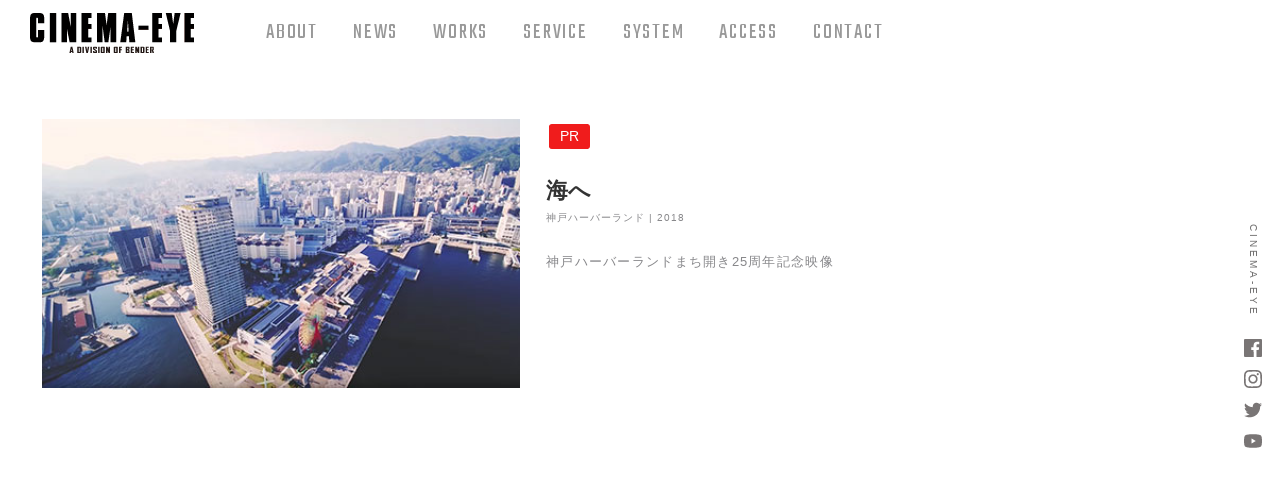

--- FILE ---
content_type: text/css
request_url: https://cinema-eye.bender.jp/wordpress/wp-content/themes/cocoon-child-master/style.css?ver=6.9&fver=20230421025814
body_size: 335
content:
@charset "UTF-8";
/*!
Theme Name: Cocoon Child
Description: Cocoon専用の子テーマ
Theme URI: https://wp-cocoon.com/
Author: わいひら
Author URI: https://nelog.jp/
Template:   cocoon-master
Version:    1.1.3
*/
/************************************
** 子テーマ用のスタイルを書く
************************************/
/*必要ならばここにコードを書く*/
@import "style_wp.css";

/************************************
** レスポンシブデザイン用のメディアクエリ
************************************/
/*1023px以下*/
/*834px以下*/
/*480px以下*/
@media screen and (max-width: 1023px){
  /*必要ならばここにコードを書く*/
}
@media screen and (max-width: 834px){
  /*必要ならばここにコードを書く*/
}
@media screen and (max-width: 480px){
  /*必要ならばここにコードを書く*/
}

/*# sourceMappingURL=style.css.map*/

--- FILE ---
content_type: text/css
request_url: https://cinema-eye.bender.jp/wordpress/wp-content/themes/cocoon-child-master/style_wp.css
body_size: 5834
content:
:root{--c-a-primary: rgba(255, 1, 0, 1)}.content-bottom{margin-bottom:0}.content-bottom aside.widget-content-bottom{margin-bottom:0}#content-bottom-in.wrap,#content-bottom-in.content-bottom-in.wrap{width:100%}#header-container-in.wrap{margin:0}body:has(:not(.home)) #container.wrap,body:has(:not(.home)) #container.wrap{width:100%}body.home #container.wrap,body.home #container.wrap{width:100%}body.home #content,body.home #content-in,body.home #content-in.content-in{margin-right:0;margin-left:0}body.home #content.wrap,body.home #content-in.wrap,body.home #content-in.content-in.wrap{width:100%}body.home #main,body.home #main.main{padding-right:0;padding-left:0}.home.page .entry-title{display:none}.home.page .post-date{display:none}.home.page .post-update{display:none}.home.page .author-info{display:none}.carousel .cat-label{display:none}.entry-content>* .button-block{margin-top:.25em;margin-bottom:.25em}.has-text-align-center{text-align:center}.mobile-header-menu-buttons{-webkit-box-pack:start;-ms-flex-pack:start;-webkit-box-shadow:none;display:-webkit-box;display:-ms-flexbox;display:flex;justify-content:flex-start;min-height:17.6vw;background-color:#fff;box-shadow:none}.mobile-header-menu-buttons .navi-menu-button{-webkit-box-ordinal-group:3;-ms-flex-order:2;-webkit-box-pack:end;-ms-flex-pack:end;-webkit-box-align:center;-ms-flex-align:center;display:-webkit-box;display:-ms-flexbox;display:flex;position:relative;align-items:center;justify-content:flex-end;order:2;width:20%;padding:0 5.3vw 0 0;overflow:hidden}.mobile-header-menu-buttons .navi-menu-button .menu-button-in .navi-menu-icon span{color:red;font-weight:600}.mobile-header-menu-buttons .navi-menu-button .menu-button-in .navi-menu-caption{display:none}.mobile-header-menu-buttons .navi-menu-button #navi-menu-close{background-color:rgba(0,0,0,.5)}.mobile-header-menu-buttons .navi-menu-button .navi-menu-content{width:83.2vw}.mobile-header-menu-buttons .navi-menu-button .navi-menu-content .navi-menu-close-button{display:none}.mobile-header-menu-buttons .navi-menu-button .navi-menu-content .navi-menu-close-button span{color:#fff;font-weight:600}.mobile-header-menu-buttons .navi-menu-button .navi-menu-content .menu-drawer{padding:6vw}.mobile-header-menu-buttons .navi-menu-button .navi-menu-content .menu-drawer .menu-item a{display:block;margin:0;padding:6vw 0 3vw;color:#5f5b5b;font-family:"Teko",sans-serif;font-size:6.6vw;letter-spacing:.08em;line-height:1;text-align:center}.mobile-header-menu-buttons .logo-menu-button{-webkit-box-ordinal-group:2;-ms-flex-order:1;order:1;width:80%;padding:4.8vw 5.3vw 0;text-align:left}.mobile-header-menu-buttons .logo-menu-button a.menu-button-in{display:inline-block;width:37.4vw;height:9.22vw;overflow:hidden;background-image:url(/assets/svg/logo.svg);background-position:center center;background-repeat:no-repeat;background-size:37.4vw auto;text-indent:100%;white-space:nowrap}.mobile-header-menu-buttons .search-menu-button{display:none}footer#footer.footer{margin-top:0;background:#000}footer#footer.footer .source-org.copyright{color:#fff;font-size:2.85vw}.widget-content-bottom.widget_new_entries{padding:16px}.widget-content-bottom.widget_new_entries .widget-content-bottom-title{margin-bottom:.75em}.widget-content-bottom.widget_new_entries .new-entry-card-title{font-size:3.46vw;line-height:1.4}.c-button-contactus{display:block;position:relative;width:51.8vw;height:10vw;margin:6.6vw 0 0 7vw;overflow:hidden;background-image:url(/assets/svg/contact.svg);background-position:top center;background-repeat:no-repeat;background-size:51.8vw auto}.c-button-contactus::after{-webkit-transition-duration:.3s;z-index:0;position:absolute;top:0;left:0;width:51.8vw;height:10vw;background-image:url(/assets/svg/contact-hover.svg);background-position:top center;background-repeat:no-repeat;background-size:51.8vw auto;content:"";opacity:0;transition-duration:.3s}.c-button-contactus:hover{cursor:pointer}.c-button-contactus:hover::after{opacity:1}.c-button-viewmore{display:block;position:relative;width:44.6vw;height:24vw;margin-left:6vw;overflow:hidden;background-image:url(/assets/svg/view.svg);background-position:top center;background-repeat:no-repeat;background-size:44.6vw auto}.c-button-viewmore::after{-webkit-transition-duration:.3s;z-index:0;position:absolute;top:0;left:0;width:44.6vw;height:24vw;margin:0 auto 0;background-image:url(/assets/svg/view-hover.svg);background-position:top center;background-repeat:no-repeat;background-size:44.6vw auto;content:"";opacity:0;transition-duration:.3s}.c-button-viewmore:hover{cursor:pointer}.c-button-viewmore:hover::after{opacity:1}.c-section-icon{fill:red}.c-section-title{-webkit-box-pack:center;-ms-flex-pack:center;display:-webkit-box;display:-ms-flexbox;display:flex;justify-content:center;margin:0;padding:0 0 6.6vw;background-color:rgba(0,0,0,0);color:#fc0606;font-family:"Teko",sans-serif;font-size:6.6vw;font-weight:400;letter-spacing:.04em;line-height:1.1}h2.c-section-title{-webkit-box-pack:center;-ms-flex-pack:center;display:-webkit-box;display:-ms-flexbox;display:flex;justify-content:center;margin:0;padding:0 0 6.6vw;background-color:rgba(0,0,0,0);color:#fc0606;font-family:"Teko",sans-serif;font-size:6.6vw;font-weight:400;letter-spacing:.04em;line-height:1.1}.c-icon-pagetop{fill:red;display:none;width:3.86vw;height:1.7vw}.c-scroll-icon{fill:#918e8e;width:8vw;height:17vw}.archive-title,h1.archive-title{display:block;margin:5vw -16px 1.5em -16px;padding:.5em 16px;background-color:#fc0606;color:#fff;font-family:"Teko",sans-serif;font-size:6.6vw;font-weight:400;letter-spacing:.04em;line-height:1}.archive-title span.fas,h1.archive-title span.fas{display:none}.p-section-icon-list,ul.p-section-icon-list{-webkit-box-orient:horizontal;-webkit-box-direction:normal;-ms-flex-flow:row wrap;-webkit-box-pack:justify;-ms-flex-pack:justify;display:-webkit-box;display:-ms-flexbox;display:flex;flex-flow:row wrap;justify-content:space-between;width:100%;margin:0;padding:0;list-style:none}.p-section-icon-list li,ul.p-section-icon-list li{-webkit-box-orient:horizontal;-webkit-box-direction:normal;-ms-flex-flow:row wrap;-webkit-box-pack:center;-ms-flex-pack:center;-webkit-box-align:center;-ms-flex-align:center;display:-webkit-box;display:-ms-flexbox;display:flex;flex-flow:row wrap;align-items:center;justify-content:center;width:25%;margin:0;padding:0}.p-section-icon-list li .c-section-icon,ul.p-section-icon-list li .c-section-icon{width:20.8vw;height:20.8vw}.p-news{margin:18vw 0 0;padding:18vw 0 0}.p-news__area{-webkit-box-pack:center;-ms-flex-pack:center;display:-webkit-box;display:-ms-flexbox;display:flex;justify-content:center;width:70vw;max-width:70vw;margin:0 auto;padding:0;overflow:hidden}.p-news .widget-entry-cards .widget-entry-card-link{margin-bottom:1.4em}.p-news .widget-entry-cards .widget-entry-card-link .widget-entry-card .widget-entry-card-thumb{display:none}.p-news .widget-entry-cards .widget-entry-card-link .widget-entry-card .widget-entry-card-content{-webkit-box-orient:vertical;-webkit-box-direction:normal;-ms-flex-flow:column nowrap;-webkit-box-pack:start;-ms-flex-pack:start;display:-webkit-box;display:-ms-flexbox;display:flex;flex-flow:column nowrap;justify-content:flex-start;margin:0}.p-news .widget-entry-cards .widget-entry-card-link .widget-entry-card .widget-entry-card-content .widget-entry-card-title{-webkit-box-ordinal-group:3;-ms-flex-order:2;-webkit-font-feature-settings:"palt" 1;display:block;order:2;width:100%;color:red;font-feature-settings:"palt" 1;font-size:4vw;letter-spacing:.025em;line-height:1.5;text-align:justify}.p-news .widget-entry-cards .widget-entry-card-link .widget-entry-card .widget-entry-card-content .widget-entry-card-date{-webkit-box-ordinal-group:2;-ms-flex-order:1;display:block;order:1}.p-news .widget-entry-cards .widget-entry-card-link .widget-entry-card .widget-entry-card-content .widget-entry-card-date .widget-entry-card-post-date{-webkit-font-feature-settings:"palt" 1;display:block;font-feature-settings:"palt" 1;font-size:2.85vw;letter-spacing:.025em}.p-news .news__viewmore{-webkit-box-pack:center;-ms-flex-pack:center;display:-webkit-box;display:-ms-flexbox;display:flex;justify-content:center;margin-top:3.12vw}.p-news .news__viewmore .c-button-viewmore{margin-top:1em}.p-about{margin:0;padding:18vw 0 0}.p-about .icons-area{width:89.6vw;margin:0 auto;padding:0 0 5vw}.p-about h3{padding:0 0 6vw;border:none;color:#000;font-weight:600;line-height:1.6;text-align:center}.p-about h3.catch_202003{margin:0;font-size:7.2vw;letter-spacing:-0.025em}.p-about .about-txt{margin:0 1em;padding:0}.p-about .about-txt p{padding:0;color:#5f5b5b;font-size:4vw;letter-spacing:.03em;line-height:2;text-align:center}.p-access{margin:18vw 0 0;padding:18vw 0 0}.p-access .access-area{-ms-flex-wrap:wrap;-webkit-box-pack:justify;-ms-flex-pack:justify;display:-webkit-box;display:-ms-flexbox;display:flex;flex-wrap:wrap;justify-content:space-between;width:89.6vw;margin:0 auto;padding:0 0 7.7vw}.p-access .access-info{width:100%;color:#707070}.p-access .access-info h3{padding:0 0 1.3vw;color:#111;font-family:"Teko",sans-serif;font-size:8vw;font-weight:400;line-height:1;text-align:center}.p-access .access-info h4{font-size:3.2vw;line-height:1;text-align:center}.p-access .access-info .overview{margin:3.3vw 0 0}.p-access .access-info .overview .overview-info{margin:0;padding:0;list-style:none}.p-access .access-info .overview .overview-info li{margin:0 0 0}.p-access .access-info .overview .overview-info li+li{margin:2.6vw 0 0}.p-access .access-info .overview .overview-info li p{font-size:4vw;letter-spacing:.03em;line-height:1;text-align:center}.p-access .googlemap{aspect-ratio:1/1;width:100%;height:42vh;margin:11.2vw 0 0}.p-access .company{width:89.6vw;margin:6vw auto 0 auto}.p-access .company h4{position:relative;width:100%;margin:0 auto;color:#000;font-family:"Teko",sans-serif;font-size:3.5vw;letter-spacing:.04em;line-height:1.1;text-align:center}.p-access .company h4::before{display:block;z-index:1;position:absolute;top:50%;width:100%;height:.3vw;background-color:#000;content:""}.p-access .company h4 span{display:inline-block;z-index:2;position:relative;padding:0 .5em;background-color:#fff;text-align:left}.p-access .company .company-area{width:89.6vw;margin:6vw auto;padding:0}.p-access .company .hyogobender-logo{-ms-flex-wrap:wrap;-webkit-box-pack:center;-ms-flex-pack:center;display:-webkit-box;display:-ms-flexbox;display:flex;flex-wrap:wrap;justify-content:center;width:100%;margin:1.5vw;padding:0}.p-access .company .hyogobender-logo a{display:inline-block}.p-access .company .hyogobender-logo .icon_style{fill:#000;display:block;width:34.6vw;height:8.2vw}.p-access .company h5{margin:1.5vw;padding:0;color:#000;font-size:2.4vw;font-weight:400;letter-spacing:.03em;line-height:1;text-align:center}.p-access .company .office{width:100%;margin:6vw 0 0;padding:0}.p-access .company .office ul.office-list{-ms-flex-wrap:wrap;-webkit-box-pack:start;-ms-flex-pack:start;display:-webkit-box;display:-ms-flexbox;display:flex;flex-wrap:wrap;justify-content:flex-start;margin:0;padding:0;list-style:none}.p-access .company .office ul.office-list:first-child{margin-top:0}.p-access .company .office ul.office-list li{width:100%;margin:3vw 0;color:#5f5b5b}.p-access .company .office ul.office-list li p.branch{padding:0 0 2.4vw;font-size:3.2vw;letter-spacing:.1em;line-height:1;text-align:center}.p-access .company .office ul.office-list li p.address{font-size:3.2vw;letter-spacing:.1em;line-height:1.3;text-align:center}.p-contact{margin:13.8vw 0 0;padding:0}.p-contact__area{padding:9.64vw 0 7.73vw;background:red}.p-contact__area .c-section-title{background-color:red;color:#fff}.p-contact__txt{color:#fff;font-size:4vw;font-weight:700;letter-spacing:.03em;line-height:2;text-align:center}.p-contact__button{-webkit-box-pack:center;-ms-flex-pack:center;display:-webkit-box;display:-ms-flexbox;display:flex;justify-content:center;margin-top:4.11vw}.p-service{margin:18vw 0 0;padding:18vw 0 0}.p-service .service-area{width:89.6vw;margin:2vw auto 0}.p-service .service-list{-ms-flex-wrap:wrap;-webkit-box-pack:justify;-ms-flex-pack:justify;display:-webkit-box;display:-ms-flexbox;display:flex;flex-wrap:wrap;justify-content:space-between;margin:-3.46vw 0 0;padding:0;list-style:none}.p-service .service-list li{aspect-ratio:2.35/1;width:100%;margin:.5vw 0 0;background-color:#e5e5e8}.p-service .service-list li a{display:block;height:100%}.p-service .service-list li figure{position:relative;width:100%;height:100%;overflow:hidden}.p-service .service-list li figure .service-image{width:100%;height:100%;background-position:center center;background-repeat:no-repeat;background-size:cover}.p-service .service-list li figure .service-image.video-production{background-image:url("/assets/img/service/menu/service1_video_pro.jpg")}.p-service .service-list li figure .service-image.display_screen{background-image:url("/assets/img/service/menu/service2_display_screen.jpg")}.p-service .service-list li figure .service-image.cinema{background-image:url("/assets/img/service/menu/service3_cinema.jpg")}.p-service .service-list li figure .service-image.education{background-image:url("/assets/img/service/menu/service4_edu.jpg")}.p-service .service-list li figure::after{-webkit-transition-duration:.3s;z-index:0;position:absolute;top:0;left:0;width:100%;height:100%;min-height:20.73vw;background-color:#000;content:"";opacity:0;transition-duration:.3s}.p-service .service-list li figure:hover{cursor:pointer}.p-service .service-list li figure:hover::after{opacity:.65}.p-service .service-list li figure figcaption{-webkit-transform:translate(-50%, -50%);-ms-transform:translate(-50%, -50%);z-index:4;position:absolute;top:50%;left:50%;transform:translate(-50%, -50%)}.p-service .service-list li figure figcaption p{width:43.2vw;margin:0 0 1vw;color:#fff;font-size:3.55vw;font-weight:600;line-height:1.4;text-align:center;text-shadow:1px 1px 4px rgba(0,0,0,.9)}.p-service .service-list li figure figcaption h3{width:43.2vw;margin-bottom:0;border-style:none;color:#fff;font-size:2.45vw;letter-spacing:.08em;line-height:1.4;text-align:center;text-shadow:1px 1px 4px rgba(0,0,0,.9)}.p-studio-photo{width:100%;margin:0 0 0;padding:37vw 0 0}.p-studio-photo .c-studio-slider{width:100%}.p-system{margin:18vw 0 0;padding:18vw 0 0}.p-system .icons-area{width:89.6vw;margin:0 auto;padding:0 0 5vw}.p-system .icons-area .icon-list{-ms-flex-wrap:wrap;-webkit-box-pack:justify;-ms-flex-pack:justify;display:-webkit-box;display:-ms-flexbox;display:flex;flex-wrap:wrap;justify-content:space-between;margin:0}.p-system .icons-area .icon-list li{width:20.8vw;margin:0}.p-system .icons-area .icon-list li .c-section-icon{width:20.8vw;height:20.8vw}.p-system h3{padding:0 0 5vw;border:none;color:#000;font-size:4.8vw;font-weight:600;line-height:1.6;text-align:center}.p-system .system-txt{padding:0}.p-system .system-txt p{display:block;width:89.6vw;margin:0 auto;padding:0;font-size:4vw;letter-spacing:.1em;line-height:1.87;text-align:center}.p-system .system__viewmore{-webkit-box-pack:center;-ms-flex-pack:center;display:-webkit-box;display:-ms-flexbox;display:flex;justify-content:center;margin-top:3.12vw}.p-system .system__viewmore .c-button-viewmore{margin-top:1.25em}.p-works{margin:22.8vw 0 0;padding:24vw 0 0}.p-works .widget-entry-cards{-webkit-box-orient:horizontal;-webkit-box-direction:normal;-ms-flex-flow:row wrap;-webkit-box-pack:justify;-ms-flex-pack:justify;display:-webkit-box;display:-ms-flexbox;display:flex;flex-flow:row wrap;justify-content:space-between;width:89.6vw;margin:0 auto;overflow:hidden}.p-works .widget-entry-cards a{display:block;width:calc(89.6vw/2 - 2vw);margin:1.5vw 0 0;padding:0}.p-works .widget-entry-cards a .widget-entry-card .widget-entry-card-thumb{aspect-ratio:16/9;display:block;width:100%;height:100%;margin:0}.p-works .widget-entry-cards a .widget-entry-card .widget-entry-card-thumb .wp-post-image{-o-object-fit:cover;width:100%;height:100%;object-fit:cover}.p-works .widget-entry-cards a .widget-entry-card .widget-entry-card-content .widget-entry-card-title{font-size:3vw;line-height:1.5}.p-works__button{-webkit-box-pack:center;-ms-flex-pack:center;display:-webkit-box;display:-ms-flexbox;display:flex;justify-content:center;padding:5vw}.p-works__button .c-button-viewmore{margin-top:1.25em}.p-icon-pagetop{z-index:9993;position:sticky;top:0;margin:0 4.17vw 0 91.97vw;padding:1.7vw 0 0}.p-icon-pagetop .fixedsticky-withoutfixedfixed .fixedsticky-off,.p-icon-pagetop .fixed-supported .fixedsticky-off{position:static}.p-icon-pagetop .fixedsticky-withoutfixedfixed .fixedsticky-on,.p-icon-pagetop .fixed-supported .fixedsticky-on{position:fixed}.p-icon-pagetop .fixedsticky-dummy{display:none}.p-icon-pagetop .fixedsticky-on+.fixedsticky-dummy{display:block}.p-service-type{-webkit-box-orient:vertical;-webkit-box-direction:normal;-ms-flex-flow:column wrap;-webkit-box-pack:center;-ms-flex-pack:center;display:-webkit-box;display:-ms-flexbox;display:flex;flex-flow:column wrap;justify-content:center;margin:3vw -16px 6.6vw -16px}.p-service-type__wrap{background:red}.p-service-type__wrap h2{margin:0;padding:4.1vw 4.1vw 1vw 4.1vw;background-color:rgba(0,0,0,0);color:#fff;font-family:"Teko",sans-serif;font-size:6.7vw;font-weight:400;letter-spacing:.03em;line-height:1.1}.p-service-type__wrap p{margin:0;padding:0 0 2.05vw 4.1vw;color:#fff;font-size:3vw;letter-spacing:.25em;line-height:1.25;text-align:left}.p-service-type__wrap p span.pc{display:block}.p-service-type__wrap p span.pc-none{display:none}.p-service-type__wrap p span.pc{display:block}.p-service-type__wrap p span.pc-none{display:none}.p-service-read .wp-block-cocoon-blocks-column-2{-webkit-box-orient:vertical;-webkit-box-direction:normal;-ms-flex-flow:column wrap;display:-webkit-box;display:-ms-flexbox;display:flex;flex-flow:column wrap}.p-service-read .wp-block-cocoon-blocks-column-2 h3{display:block;margin:0;padding:0 0 2em;border:none;font-size:4.2vw;font-weight:700;letter-spacing:.05em;line-height:1.4}.p-service-read .wp-block-cocoon-blocks-column-2 p{-webkit-font-feature-settings:"palt" 1;display:block;margin:0;font-feature-settings:"palt" 1;font-size:3.7vw;letter-spacing:.1em;line-height:1.75}.p-service-read .wp-block-cocoon-blocks-column-2 p+h3{margin-top:2em}.p-service-read .wp-block-cocoon-blocks-column-2 .service-text{-webkit-box-ordinal-group:3;-ms-flex-order:2;order:2}.p-service-read .wp-block-cocoon-blocks-column-2 .service-image{-webkit-box-ordinal-group:2;-ms-flex-order:1;order:1}.p-service-read .wp-block-cocoon-blocks-column-right.service-image,.p-service-read .wp-block-cocoon-blocks-column-left.service-image{margin-bottom:1.8em}.p-top-video{position:relative;width:100%;height:-webkit-fit-content;height:-moz-fit-content;height:fit-content;overflow:hidden;line-height:0}.p-top-video__video{-o-object-fit:cover;z-index:1;width:100%;height:90vh;margin:9.6vw 0 0;object-fit:cover;background:#e5e5e9}.p-top-video .c-scroll-icon{display:block;z-index:2;position:absolute;bottom:2.4vw;left:50%}.p-top-video .c-scroll-icon .c-section-icon{-webkit-transform:translate(-50%, 0);-ms-transform:translate(-50%, 0);fill:#ccc;width:8vw;height:17vw;transform:translate(-50%, 0)}.p-side-contents{display:none}.p-sns-contents{-ms-flex-wrap:wrap;-webkit-box-pack:center;-ms-flex-pack:center;-ms-flex-line-pack:justify;display:-webkit-box;display:-ms-flexbox;display:flex;flex-wrap:wrap;align-content:space-between;justify-content:center;margin:5.8vw 0 0;padding:6.7vw 0 0}.p-sns-contents .sns-contents-inner{-ms-flex-wrap:wrap;-webkit-box-pack:center;-ms-flex-pack:center;-ms-flex-line-pack:justify;display:-webkit-box;display:-ms-flexbox;display:flex;flex-wrap:wrap;align-content:space-between;justify-content:center;width:89.6vw}.p-sns-contents .sns-contents{margin:0}.p-sns-contents .sns-contents ul.sns-list{-webkit-box-orient:horizontal;-webkit-box-direction:normal;-ms-flex-flow:row wrap;-webkit-box-pack:center;-ms-flex-pack:center;display:-webkit-box;display:-ms-flexbox;display:flex;flex-flow:row wrap;justify-content:center;margin:0;padding:0;list-style:none}.p-sns-contents .sns-contents ul.sns-list li{margin:0 3.5vw}.p-sns-contents .sns-contents ul.sns-list li .sns-icon{width:7vw;height:7vw}.p-sns-contents .sns-contents ul.sns-list li a{fill:#c0c0c3;-webkit-transition:all .3s;transition:all .3s}.p-sns-contents .sns-contents ul.sns-list li a:hover{fill:var(--c-a-primary)}.p-entry-tags-custom__list{-webkit-box-orient:horizontal;-webkit-box-direction:normal;-ms-flex-flow:row wrap;-webkit-box-pack:start;-ms-flex-pack:start;display:-webkit-box;display:-ms-flexbox;display:flex;flex-flow:row wrap;justify-content:flex-start;margin:0;padding:0;list-style:none}.p-entry-tags-custom__tag{display:inline-block}.p-entry-tags-custom__tag a{display:inline-block;padding:.4em .75em;border-radius:3px;background:#f01c1c;color:#fff;font-size:4.5vw;letter-spacing:.04em;line-height:1;text-decoration:none}article.category-works-post div.entry-categories-tags{display:none}article.category-works-post .entry-header{margin-top:2.5vw;margin-bottom:2.5vw}article.category-works-post .entry-header__eyecatch .eye-catch-wrap{width:100%}article.category-works-post .entry-header__eyecatch .eye-catch-wrap figure.eye-catch span.cat-label{display:none}article.category-works-post .entry-header__info{-webkit-box-orient:horizontal;-webkit-box-direction:normal;-ms-flex-flow:row wrap;display:-webkit-box;display:-ms-flexbox;display:flex;flex-flow:row wrap}article.category-works-post .entry-header__info .p-entry-tags-custom{-webkit-box-ordinal-group:2;-ms-flex-order:1;order:1;width:100%}article.category-works-post .entry-header__info .p-entry-tags-custom__list{margin:1em 0 0;padding:0}article.category-works-post .entry-header__info .entry-title{-webkit-box-ordinal-group:3;-ms-flex-order:2;order:2;width:100%;margin:0;padding-left:0;font-size:5.33vw}article.category-works-post .entry-header__info .p-entry-cf{-webkit-box-ordinal-group:4;-ms-flex-order:3;display:block;order:3;width:100%}article.category-works-post .entry-header__info .p-entry-cf .c-entry-cf-works-client{display:block;margin:0 0 .5em;font-size:3vw;letter-spacing:.1em;line-height:1}article.category-works-post .entry-header__info .p-entry-expert-custom{-webkit-box-ordinal-group:5;-ms-flex-order:4;-webkit-font-feature-settings:"palt" 1;order:4;margin-top:1.75em;font-feature-settings:"palt" 1;font-size:3.73vw;letter-spacing:.1em;line-height:1.75}article.category-works-post .entry-header__info .p-entry-expert-custom p{margin-top:1.75em}article.category-works-post .entry-header__info .p-entry-expert-custom>*:first-child{margin-top:0}article.category-works-post .entry-header__info .date-tags{-webkit-box-ordinal-group:5;-ms-flex-order:4;display:none;order:4;width:100%}article.category-works-post div.entry-content{margin-top:0;font-size:3.73vw;line-height:1.75}.archive.category-works .content .content-in .list .post-date{display:none}.archive.category-news .content .content-in .list .entry-card-thumb{display:none}.archive.category-news .content .content-in .list .entry-card-content{margin-left:0}.archive.category-news .content .content-in .list .post-date span.far{display:none}body.single-post.categoryid-4 .related-entries{display:none}body.single-post.categoryid-4 .pager-post-navi figure.prev-post-thumb,body.single-post.categoryid-4 .pager-post-navi figure.next-post-thumb{display:none}body.single-post.categoryid-4 .widget-content-bottom.widget_new_entries .widget-entry-cards figure.widget-entry-card-thumb{display:none}body.single-post.categoryid-4 .widget-content-bottom.widget_new_entries .widget-entry-cards .widget-entry-card-content{margin-left:0}body.single-post.categoryid-4 .widget-content-bottom.widget_new_entries .widget-entry-cards .widget-entry-card-content .widget-entry-card-title{font-size:.8em}@media screen and (max-width: 480px){.home.page .entry-title{display:none}.home.page #navi{display:none}}@media screen and (min-width: 769px){.mobile-header-menu-buttons{display:none}#header-container{z-index:1000;position:fixed;top:0;left:0;width:100%;background-color:rgba(255,255,255,0)}#header-container .header-container-in{-webkit-box-pack:start;-ms-flex-pack:start;-webkit-backdrop-filter:blur(12px);display:-webkit-box;display:-ms-flexbox;display:flex;justify-content:flex-start;width:100%;backdrop-filter:blur(12px);background:rgba(255,255,255,.8)}#header-container header .logo a.site-name{display:inline-block;width:17.6vw;height:5.16vw;margin:0;padding:0;background-color:rgba(255,255,255,0);background-image:url(/assets/svg/logo.svg);background-position:center center;background-repeat:no-repeat;background-size:12.8vw auto}#header-container header .logo span.site-name-text{display:none}#header-container .navi{width:78.6%;background-color:rgba(255,255,255,0)}#header-container .navi .navi-in>ul{-webkit-box-orient:horizontal;-webkit-box-direction:normal;-ms-flex-flow:row wrap;-webkit-box-pack:start;-ms-flex-pack:start;-webkit-box-align:center;-ms-flex-align:center;display:-webkit-box;display:-ms-flexbox;display:flex;flex-flow:row wrap;align-items:center;justify-content:flex-start;width:100%;height:5.16vw;margin:0 0 0 3.2vw;padding:0;list-style:none}#header-container .navi .navi-in>ul li{-webkit-box-orient:horizontal;-webkit-box-direction:normal;-ms-flex-flow:row wrap;-webkit-box-pack:start;-ms-flex-pack:start;-webkit-box-align:center;-ms-flex-align:center;display:-webkit-box;display:-ms-flexbox;display:flex;flex-flow:row wrap;align-items:center;justify-content:flex-start;width:-webkit-fit-content;width:-moz-fit-content;width:fit-content;height:5.16vw;block-size:-webkit-fit-content;block-size:-moz-fit-content;block-size:fit-content;margin:0;padding:0}#header-container .navi .navi-in>ul li+li{margin:0 0 0 2.75vw}#header-container .navi .navi-in>ul li a{display:inline-block;font-family:"Teko",sans-serif;font-size:1.71vw;font-weight:normal;letter-spacing:.08em;line-height:1.1}#header-container .navi .navi-in>ul li a .item-label{-webkit-transition:all .3s;background-color:rgba(255,255,255,0);color:rgba(0,0,0,.4);transition:all .3s}#header-container .navi .navi-in>ul li a .item-label:hover{-webkit-transition:all .3s;background-color:rgba(255,255,255,0);color:#fa0303;transition:all .3s}#header-container .midnightHeader.js-midnight-main .header-container-in{-webkit-backdrop-filter:none;backdrop-filter:none;background-color:rgba(0,0,0,0)}#header-container .midnightHeader.js-midnight-main header .logo a.site-name{background-color:red}#header-container .midnightHeader.js-midnight-main .navi .navi-in ul li a{background-color:rgba(255,255,255,0)}#header-container .midnightHeader.js-midnight-main .navi .navi-in ul li a .item-label{color:rgba(255,255,255,.9)}footer#footer.footer .source-org.copyright{font-size:1.15vw}body.single-post .content{margin-top:5.16vw}.widget-content-bottom.widget_new_entries{width:1219px;margin-right:auto;margin-left:auto}.widget-content-bottom.widget_new_entries .widget-content-bottom-title{margin-bottom:.75em}.widget-content-bottom.widget_new_entries .new-entry-card-title{font-size:1vw;line-height:1.4}.c-button-contactus{width:24.9vw;height:3.75vw;margin-top:0;margin-left:3.5vw;background-size:24.9vw auto}.c-button-contactus::after{width:24.9vw;height:3.75vw;background-size:24.9vw auto}.c-button-viewmore{width:20.7vw;height:3.75vw;margin-left:3vw;background-size:20.7vw auto}.c-button-viewmore::after{width:20.7vw;height:3.75vw;background-size:20.7vw auto}.c-section-title{-webkit-box-pack:center;-ms-flex-pack:center;display:-webkit-box;display:-ms-flexbox;display:flex;justify-content:center;width:100%;margin:0;padding:0 0 4.3vw;color:#fc0606;font-family:"Teko",sans-serif;font-size:2.2vw;letter-spacing:.04em;line-height:1.1;text-align:center}h2.c-section-title{-webkit-box-pack:center;-ms-flex-pack:center;display:-webkit-box;display:-ms-flexbox;display:flex;justify-content:center;width:100%;margin:0;padding:0 0 4.3vw;color:#fc0606;font-family:"Teko",sans-serif;font-size:2.2vw;letter-spacing:.04em;line-height:1.1;text-align:center}.c-icon-pagetop{display:inline-block}.archive-title,h1.archive-title{width:100%;margin:5vw 0 0;padding:0 0 1em;background-color:rgba(255,255,255,0);color:#fc0606;font-family:"Teko",sans-serif;font-size:3.2vw;letter-spacing:.04em;line-height:1.1;text-align:center}.archive-title span.fas,h1.archive-title span.fas{display:none}.p-section-icon-list li .c-section-icon,ul.p-section-icon-list li .c-section-icon{width:11.3vw;height:11.3vw}.p-news{margin:5.8vw 0 0;padding:6.7vw 0 0}.p-news__area{width:51.3%;margin:0 auto}.p-news .widget-entry-cards{margin-bottom:0}.p-news .widget-entry-cards .widget-entry-card-link{margin-bottom:.5em}.p-news .widget-entry-cards .widget-entry-card-link .widget-entry-card .widget-entry-card-thumb{display:none}.p-news .widget-entry-cards .widget-entry-card-link .widget-entry-card .widget-entry-card-content{-webkit-box-orient:horizontal;-webkit-box-direction:normal;-ms-flex-flow:row wrap;-webkit-box-pack:start;-ms-flex-pack:start;display:-webkit-box;display:-ms-flexbox;display:flex;flex-flow:row wrap;justify-content:flex-start;margin:0}.p-news .widget-entry-cards .widget-entry-card-link .widget-entry-card .widget-entry-card-content .widget-entry-card-title{-webkit-box-ordinal-group:3;-ms-flex-order:2;display:block;order:2;width:80%;color:red;font-size:1.15vw;line-height:1.4}.p-news .widget-entry-cards .widget-entry-card-link .widget-entry-card .widget-entry-card-content .widget-entry-card-date{-webkit-box-ordinal-group:2;-ms-flex-order:1;display:inline-block;order:1;width:20%}.p-news .widget-entry-cards .widget-entry-card-link .widget-entry-card .widget-entry-card-content .widget-entry-card-date .widget-entry-card-post-date{display:block;font-size:1.15vw}.p-about{margin:2.2vw 0 0;padding:6.7vw 0 0}.p-about .icons-area{width:51.3vw;margin:0 auto;padding:0 0 4.3vw}.p-about h3{margin:0;padding:0 0 4.3vw;color:#000;font-size:2.3vw;font-weight:600;line-height:1.6;text-align:center}.p-about h3.catch_202003{font-size:4.6vw;letter-spacing:-0.04em}.p-about .about-txt{padding:0}.p-about .about-txt p{padding:0;font-size:1.15vw;letter-spacing:.1em;line-height:1.87;text-align:center}.p-access{margin:5.8vw 0 0;padding:6.7vw 0 0}.p-access .access-area{-ms-flex-wrap:wrap;-webkit-box-pack:justify;-ms-flex-pack:justify;display:-webkit-box;display:-ms-flexbox;display:flex;flex-wrap:wrap;justify-content:space-between;width:51.4%;margin:0 auto;padding:0 0 4.3vw}.p-access .access-info{width:47.9%;color:#707070}.p-access .access-info h3{padding:0 0 .6vw;color:#111;font-family:"Teko",sans-serif;font-size:2.3vw;line-height:1;text-align:left}.p-access .access-info h4{font-size:.82vw;line-height:1;text-align:left}.p-access .access-info .overview .overview-info li+li{margin:1vw 0 0}.p-access .access-info .overview .overview-info li p{font-size:1.15vw;letter-spacing:.03em;line-height:1;text-align:left}.p-access .googlemap{aspect-ratio:4/3;width:52.1%;height:19.1vw;margin-top:0}.p-access .company{width:89.6vw;margin:3vw auto 0 auto}.p-access .company h4{position:relative;width:48.2vw;margin:0 auto;color:#000;font-family:"Teko",sans-serif;font-size:2.1vw;letter-spacing:.04em;line-height:1.1;text-align:center}.p-access .company h4::before{display:block;z-index:1;position:absolute;top:50%;width:100%;height:.05vw;background-color:#000;content:""}.p-access .company h4 span{display:inline-block;z-index:2;position:relative;padding:0 .5em;background-color:#fff;text-align:left}.p-access .company .company-area{width:48.2vw;margin:3.3vw auto 0 auto}.p-access .company .hyogobender-logo{-ms-flex-wrap:wrap;-webkit-box-pack:center;-ms-flex-pack:center;display:-webkit-box;display:-ms-flexbox;display:flex;flex-wrap:wrap;justify-content:center;width:100%;margin:0;padding:0}.p-access .company .hyogobender-logo a{display:inline-block;margin:.5vw}.p-access .company .hyogobender-logo .icon_style{fill:#000;width:9.68vw;height:1.35vw}.p-access .company h5{margin:.5vw;padding:0;color:#000;font-size:.7vw;letter-spacing:.2em}.p-access .company .office{margin:3vw 0 0}.p-access .company .office ul.office-list{-ms-flex-wrap:wrap;-webkit-box-pack:justify;-ms-flex-pack:justify;display:-webkit-box;display:-ms-flexbox;display:flex;flex-wrap:wrap;justify-content:space-between;margin:0;padding:0;list-style:none}.p-access .company .office ul.office-list:first-child{margin-top:0}.p-access .company .office ul.office-list li{width:48%;margin:1.25vw 0;color:#5f5b5b}.p-access .company .office ul.office-list li p.branch{margin:0 0 .5em;padding:0;font-size:1.15vw;letter-spacing:.1em;line-height:1;text-align:left}.p-access .company .office ul.office-list li p.address{font-size:1vw;line-height:1.25;text-align:left}.p-contact{margin:10.4vw 0 0;padding:5.1vw 0 0}.p-contact__area{padding:3.54vw 0 4.84vw}.p-contact__txt{font-size:1.8vw;letter-spacing:.1em;line-height:1.8}.p-contact__button{margin-top:4.11vw}.p-service{margin:5.8vw 0 0;padding:6.7vw 0 0}.p-service .service-area{width:85.4%;margin:0 auto}.p-service .service-list{-webkit-box-orient:horizontal;-webkit-box-direction:normal;-ms-flex-flow:row wrap;-webkit-box-pack:justify;-ms-flex-pack:justify;display:-webkit-box;display:-ms-flexbox;display:flex;flex-flow:row wrap;justify-content:space-between;margin:0;padding:0;list-style:none}.p-service .service-list li{aspect-ratio:2.35/1;width:calc(50% - .5vw);height:100%;margin:.5vw 0 0}.p-service .service-list li figure .service-image.video-production{background-image:url("/assets/img/service/menu/service1_video_pro.jpg")}.p-service .service-list li figure .service-image.display_screen{background-image:url("/assets/img/service/menu/service2_display_screen.jpg")}.p-service .service-list li figure .service-image.cinema{background-image:url("/assets/img/service/menu/service3_cinema.jpg")}.p-service .service-list li figure .service-image.education{background-image:url("/assets/img/service/menu/service4_edu.jpg")}.p-service .service-list li figure::after{-webkit-transition-duration:.3s;z-index:0;position:absolute;top:0;left:0;width:100%;height:auto;min-height:20.73vw;background-color:#000;content:"";opacity:0;transition-duration:.3s}.p-service .service-list li figure:hover{cursor:pointer}.p-service .service-list li figure:hover::after{opacity:.65}.p-service .service-list li figure figcaption{-webkit-transform:translate(-50%, -50%);-ms-transform:translate(-50%, -50%);z-index:4;position:absolute;top:50%;left:50%;transform:translate(-50%, -50%)}.p-service .service-list li figure figcaption p{width:41.6vw;margin:0 0 1.2vw;color:#fff;font-size:1.77vw;font-weight:600;line-height:1.3;text-align:center}.p-service .service-list li figure figcaption h3{width:41.6vw;border-style:none;color:#fff;font-size:1.1vw;font-weight:normal;letter-spacing:.08em;line-height:1.3;text-align:center}.p-studio-photo{width:100%;margin:5.8vw 0 0;padding:6.7vw 0 0}.p-studio-photo .c-studio-slider{width:90%}.p-system{margin:5.8vw 0 0;padding:6.7vw 0 0}.p-system .icons-area{width:51.3vw;margin:0 auto;padding:0 0 4.3vw}.p-system .icons-area .icon-list li{width:11.3vw;margin:0}.p-system .icons-area .icon-list .c-section-icon{width:11.3vw;height:11.3vw}.p-system h3{margin:0;padding:0 0 2.6vw;font-size:2.3vw}.p-system .system-txt p{font-size:1.15vw;letter-spacing:.1em}.p-system .system__viewmore{-webkit-box-orient:horizontal;-webkit-box-direction:normal;-ms-flex-flow:row wrap;-webkit-box-pack:center;-ms-flex-pack:center;display:-webkit-box;display:-ms-flexbox;display:flex;flex-flow:row wrap;justify-content:center;margin-top:3.12vw}.p-system .system__viewmore .c-button-viewmore{margin-top:1em}.p-works{margin:5.8vw 0 0;padding:6.7vw 0 0}.p-works .works-area{width:91.68%;margin:0 auto}.p-works__button{-webkit-box-pack:center;-ms-flex-pack:center;display:-webkit-box;display:-ms-flexbox;display:flex;justify-content:center;padding:5vw}.p-works__button .c-button-viewmore{margin-top:1em}.p-works .widget-entry-cards{-webkit-box-orient:horizontal;-webkit-box-direction:normal;-ms-flex-flow:row wrap;-webkit-box-pack:center;-ms-flex-pack:center;display:-webkit-box;display:-ms-flexbox;display:flex;flex-flow:row wrap;justify-content:center;width:100%;padding:0 4vw;overflow:hidden}.p-works .widget-entry-cards a{display:inline-block;width:24%;margin:0 .5%}.p-works .widget-entry-cards a .widget-entry-card .widget-entry-card-thumb{aspect-ratio:16/9;display:block;width:100%;height:100%;margin:0}.p-works .widget-entry-cards a .widget-entry-card .widget-entry-card-thumb .wp-post-image{-o-object-fit:cover;width:100%;height:100%;object-fit:cover}.p-works .widget-entry-cards a .widget-entry-card .widget-entry-card-content{padding:.5vw 0 .75vw}.p-works .widget-entry-cards a .widget-entry-card .widget-entry-card-content .widget-entry-card-title{font-size:1.15vw;line-height:1.5}.p-service-type{-webkit-box-orient:horizontal;-webkit-box-direction:normal;-ms-flex-flow:row wrap;-webkit-box-pack:center;-ms-flex-pack:center;display:-webkit-box;display:-ms-flexbox;display:flex;flex-flow:row wrap;justify-content:center;width:100%;margin:3vw 0 6.6vw 0}.p-service-type__wrap{width:43.25%;height:35.9vw;background:red}.p-service-type__wrap h2{margin:0;padding:5.4vw 0 1.6vw 4.1vw;background-color:rgba(0,0,0,0);color:#fff;font-family:"Teko",sans-serif;font-size:3.6vw;letter-spacing:.03em;line-height:1.1}.p-service-type__wrap h2 span.pc{display:block}.p-service-type__wrap h2 span.pc-none{display:none}.p-service-type__wrap p{padding:0 0 0 4.1vw;color:#fff;font-family:"Hiragino Kaku Gothic ProN","ヒラギノ角ゴ ProN W3",sans-serif;font-size:1.2vw;letter-spacing:.06em;line-height:1.7;text-align:left}.p-service-type__wrap p span.pc{display:block}.p-service-type__wrap p span.pc-none{display:none}.p-service-type__wrap p span.pc{display:block}.p-service-type__wrap p span.pc-none{display:none}.p-service-type__image{width:56.75%;height:35.9vw;background-color:rgba(0,0,255,.2)}.p-service-type__image .eye-catch{width:100%;height:35.9vw;min-height:35.9vw}.p-service-type__image .eye-catch img{-o-object-fit:cover;width:100%;height:35.9vw;min-height:35.9vw;object-fit:cover}.p-service-read{width:69.8vw;margin:6.6vw auto 0}.p-service-read .wp-block-cocoon-blocks-column-2{-webkit-box-orient:horizontal;-webkit-box-direction:normal;-ms-flex-flow:row wrap;display:-webkit-box;display:-ms-flexbox;display:flex;flex-flow:row wrap;margin-bottom:7.8vw}.p-service-read .wp-block-cocoon-blocks-column-2 .service-text{-webkit-box-ordinal-group:1;-ms-flex-order:0;order:0}.p-service-read .wp-block-cocoon-blocks-column-2 .service-image{-webkit-box-ordinal-group:1;-ms-flex-order:0;order:0}.p-service-read .wp-block-cocoon-blocks-column-left,.p-service-read .wp-block-cocoon-blocks-column-right{width:39.9vw;min-height:26.6vw;margin:0}.p-service-read .wp-block-cocoon-blocks-column-left .wp-block-image img,.p-service-read .wp-block-cocoon-blocks-column-right .wp-block-image img{width:100%;height:auto}.p-service-read .wp-block-cocoon-blocks-column-left h3,.p-service-read .wp-block-cocoon-blocks-column-right h3{display:block;margin:0;padding:0 0 2.7vw;border:none;font-size:1.25vw;font-weight:500;letter-spacing:.08em;line-height:1.4}.p-service-read .wp-block-cocoon-blocks-column-left p,.p-service-read .wp-block-cocoon-blocks-column-right p{display:block;font-size:.94vw;line-height:1.5}.p-service-read .wp-block-cocoon-blocks-column-left>.wp-block-heading:first-child,.p-service-read .wp-block-cocoon-blocks-column-right>.wp-block-heading:first-child{margin-top:.5em}.p-service-read .wp-block-cocoon-blocks-column-left:has(:where(h3,h4,h5,p)),.p-service-read .wp-block-cocoon-blocks-column-right:has(:where(h3,h4,h5,p)){width:27.1vw;min-height:26.6vw}.p-top-video__video{z-index:1;width:100%;height:100vh;margin:0}.p-top-video .c-scroll-icon{display:none}.p-top-video .c-scroll-icon .c-section-icon{-webkit-transform:translate(-50%, 0);-ms-transform:translate(-50%, 0);fill:#ccc;width:8vw;height:17vw;transform:translate(-50%, 0)}.p-side-contents{-ms-flex-wrap:wrap;-webkit-box-pack:center;-ms-flex-pack:center;-webkit-box-align:center;-ms-flex-align:center;display:-webkit-box;display:-ms-flexbox;display:flex;z-index:9992;position:fixed;top:0;right:0;flex-wrap:wrap;align-items:center;justify-content:center;width:4.17vw;height:100%}.p-side-contents .side-inner{-ms-flex-wrap:wrap;-webkit-box-pack:center;-ms-flex-pack:center;-ms-flex-line-pack:justify;display:-webkit-box;display:-ms-flexbox;display:flex;flex-wrap:wrap;align-content:space-between;justify-content:center;height:13.8vw}.p-side-contents .company{-webkit-transform:rotate(90deg);-ms-transform:rotate(90deg);z-index:100;width:8.28vw;margin:0;transform:rotate(90deg);font-size:.78vw;letter-spacing:.3em;line-height:1.1}.p-side-contents .company a{-webkit-transition:all .3s;color:#747373;text-decoration:none;transition:all .3s}.p-side-contents .company a:hover{color:var(--c-a-primary)}.p-side-contents .sns-contents{z-index:200;margin:0}.p-side-contents .sns-contents ul.sns-list{margin:0;padding:0;list-style:none}.p-side-contents .sns-contents ul.sns-list li{width:1.38vw;height:1.38vw}.p-side-contents .sns-contents ul.sns-list li+li{width:1.38vw;height:1.38vw;margin:1.035vw 0 0}.p-side-contents .sns-contents ul.sns-list li .sns-icon{width:1.38vw;height:1.38vw}.p-side-contents .sns-contents ul.sns-list li a{fill:#797575;-webkit-transition:all .3s;transition:all .3s}.p-side-contents .sns-contents ul.sns-list li a:hover{fill:var(--c-a-primary)}.p-sns-contents .sns-contents-inner{width:51.4%}.p-sns-contents .sns-contents ul.sns-list li{margin:0 2.5vw}.p-sns-contents .sns-contents ul.sns-list li .sns-icon{width:5vw;height:5vw}.p-entry-tags-custom__tag a{font-size:1.1vw}article.category-works-post .entry-header{-webkit-box-orient:horizontal;-webkit-box-direction:normal;-ms-flex-flow:row wrap;-webkit-box-pack:start;-ms-flex-pack:start;display:-webkit-box;display:-ms-flexbox;display:flex;flex-flow:row wrap;justify-content:flex-start;margin-bottom:6em}article.category-works-post .entry-header__eyecatch{width:40%}article.category-works-post .entry-header__info{-webkit-box-orient:vertical;-webkit-box-direction:normal;-ms-flex-flow:column wrap;-webkit-box-pack:start;-ms-flex-pack:start;display:-webkit-box;display:-ms-flexbox;display:flex;flex-flow:column wrap;justify-content:flex-start;width:60%;padding-left:2vw}article.category-works-post .entry-header__info .p-entry-tags-custom__list{margin-top:0;margin-bottom:1.5em}article.category-works-post .entry-header__info .entry-title{margin-bottom:.4em;font-size:1.7vw}article.category-works-post .entry-header__info .p-entry-cf .c-entry-cf-works-client{color:#88888b;font-size:.8vw}article.category-works-post .entry-header__info .p-entry-expert-custom{display:block;margin-top:1.75em;color:#88888b;font-size:1vw;letter-spacing:.1em}article.category-works-post .entry-header__info .p-entry-expert-custom p{margin-top:1.75em}article.category-works-post .entry-header__info .p-entry-expert-custom>*:first-child{margin-top:0}article.category-works-post div.entry-content{font-size:1.15vw}.archive.category-works .content .content-in .list .post-date{display:none}.archive.category-news .content .content-in .list .entry-card-thumb{display:none}.archive.category-news .content .content-in .list .entry-card-content{margin-left:0}.archive.category-news .content .content-in .list .post-date span.far{display:none}}


--- FILE ---
content_type: image/svg+xml
request_url: https://cinema-eye.bender.jp/assets/svg/all.svg
body_size: 15730
content:
<svg display="none" version="1.1" xmlns="http://www.w3.org/2000/svg" xmlns:xlink="http://www.w3.org/1999/xlink">
<defs>
<symbol id="go_top" viewBox="0 0 75 32">
<g transform="translate(-1096.979 -8827.111)">
	<g class="st0">
		<path class="st1" d="M1124.3027344,8845.7802734h-2.5189209v13.2646484H1119.625v-13.2646484h-2.5183105v-1.7509766h7.1960449
			V8845.7802734z"/>
		<path class="st1" d="M1135.2629395,8844.0292969c1.559082,0,2.2304688,0.7441406,2.2304688,2.1113281v10.7939453
			c0,1.3671875-0.6713867,2.1103516-2.2304688,2.1103516h-2.6623535c-1.559082,0-2.2548828-0.7431641-2.2548828-2.1103516
			v-10.7939453c0-1.3671875,0.6958008-2.1113281,2.2548828-2.1113281H1135.2629395z M1135.335083,8846.4765625
			c0-0.5761719-0.1439209-0.6962891-0.7197266-0.6962891h-1.3911133c-0.5758057,0-0.6954346,0.1201172-0.6954346,0.6962891
			v10.1220703c0,0.5751953,0.1196289,0.6953125,0.6954346,0.6953125h1.3911133c0.5758057,0,0.7197266-0.1201172,0.7197266-0.6953125
			V8846.4765625z"/>
		<path class="st1" d="M1149.6057129,8844.0292969c1.5585938,0,2.230957,0.7441406,2.230957,2.1113281v4.9882812
			c0,1.3925781-0.6723633,2.1113281-2.230957,2.1113281h-2.7589111v5.8046875h-2.1588135v-15.015625H1149.6057129z
			 M1149.6779785,8846.4765625c0-0.5761719-0.1434326-0.6962891-0.7192383-0.6962891h-2.1119385v5.7324219h2.1119385
			c0.5758057,0,0.7192383-0.1435547,0.7192383-0.71875V8846.4765625z"/>
	</g>
	<polygon class="st1" points="1097.7636719,8845.1464844 1096.9790039,8843.3085938 1134.7729492,8827.1777344 
		1171.9790039,8843.3105469 1171.1845703,8845.1445312 1134.7670898,8829.3525391 	"/>
</g>
</symbol>
<symbol id="fb-icon" viewBox="0 0 26 26">
<path class="st0" d="M24.4762974,0.0000184L1.4236542,0.0863579
	C0.6347057,0.0890485-0.0026822,0.730799,0.0000085,1.5197474c0.0000056,0.0016493,0.0000141,0.0032985,0.0000254,0.0049478
	l0.0863395,23.0565681c0.0043234,0.7878571,0.6465129,1.4230366,1.4343705,1.4187145c0.0000141,0,0.0000281,0,0.0000423,0
	l12.4113007-0.046114l-0.0363016-10.0251923l-3.364296,0.0147161l-0.0147181-3.9245214l3.3642969-0.0107927l-0.0107927-2.8835411
	c-0.0107918-3.3427114,2.0230904-5.1754627,5.0037651-5.1862555c1.008522-0.0084879,2.0167294,0.0393345,3.0199184,0.143245
	l0.0147171,3.4967489l-2.0603752,0.0068679c-1.624752,0.0068679-1.9367523,0.7780371-1.9328251,1.9151659l0.0107918,2.4959965
	l3.8842945-0.0147181l-0.4905643,3.9245214l-3.379015,0.0107918l0.0392475,10.021266l6.5922146-0.0255089
	C25.3613987,25.912117,26.000536,25.27211,26,24.4831562c0-0.0013084-0.0000038-0.0026207-0.0000076-0.003931l-0.08634-23.0565662
	C25.9093304,0.6330012,25.2659569-0.0037848,24.4762974,0.0000184"/>
</symbol>
<symbol id="insta-icon" viewBox="0 0 26 26">
<g>
	<path class="st0" d="M12.9535608,0.0019458C9.4200401,0.019451,8.9773769,0.0379287,7.5880966,0.099197
		C6.5105462,0.1286666,5.4453583,0.3366928,4.4359469,0.7147968c-0.865983,0.332152-1.6494012,0.8484782-2.296011,1.5132279
		c-0.6592939,0.6511667-1.1665747,1.4398553-1.4855964,2.309715C0.2799688,5.548512,0.0780443,6.6149478,0.0569876,7.6925669
		c-0.0574003,1.3848562-0.0651833,1.8273487-0.0505901,5.3565941s0.025295,3.971736,0.0904784,5.3556204
		c0.0270499,1.0776749,0.2362522,2.1430111,0.6187553,3.150938c0.3266591,0.8671131,0.8416898,1.6509857,1.507973,2.2951279
		c0.6528597,0.6586609,1.4408436,1.1679649,2.3096309,1.4928036c1.010324,0.376379,2.0779314,0.5760651,3.1560411,0.5903149
		c1.3853898,0.0573788,1.831944,0.0758553,5.3615737,0.0612679c3.5296288-0.0145855,3.9732666-0.032093,5.358654-0.09725
		c1.0779419-0.025919,2.1437149-0.2340603,3.1521511-0.6156006c0.8649158-0.3314877,1.648077-0.8456554,2.296011-1.507391
		c0.6587677-0.6523476,1.1671028-1.440609,1.4894867-2.3097153c0.3742428-1.0120182,0.5748825-2.0799294,0.593462-3.1587162
		c0.0573997-1.3848572,0.0681019-1.8273487,0.0535088-5.3565931s-0.0252934-3.9717369-0.0972881-5.3488135
		C25.8701572,6.5234394,25.660944,5.4580393,25.27808,4.4502168c-0.3271503-0.8668628-0.8421135-1.6506352-1.5079727-2.2951272
		C23.12183,1.4921844,22.3361225,0.9793147,21.468256,0.6525561c-1.0113373-0.372593-2.0783443-0.5718401-3.1560402-0.5893421
		C16.9277992,0.0087534,16.4802723-0.0058343,12.9535608,0.0019458 M12.960371,2.3437536
		c3.4693108-0.0145879,3.8788967,0,5.2535839,0.0534883c0.822464,0.010637,1.6373386,0.1588886,2.4108105,0.4386027
		c0.5659924,0.2066894,1.0785675,0.5373096,1.5001907,0.9676487c0.434761,0.4181583,0.7699146,0.9286721,0.9806671,1.493778
		c0.2884884,0.7727828,0.443121,1.5890584,0.4572563,2.4137735c0.0651836,1.3673511,0.078804,1.7767777,0.0972881,5.2515616
		c0.018486,3.4747829,0,3.8812923-0.0535088,5.2515621c-0.0074329,0.8237209-0.1558323,1.6400948-0.4387703,2.4137745
		c-0.4319668,1.1367664-1.3267727,2.0365314-2.4614029,2.4750404c-0.7700176,0.2908688-1.5848103,0.4455357-2.4078922,0.4570808
		c-1.3746872,0.0680752-1.785244,0.0826626-5.253583,0.0972519c-3.468338,0.0145874-3.8827868,0-5.2535825-0.0573788
		c-0.821928-0.0062981-1.6365709-0.1546879-2.4078918-0.4386024c-0.5657616-0.2052879-1.0783629-0.5345955-1.50019-0.9637585
		c-0.4335778-0.4183731-0.7679915-0.9284401-0.9787233-1.4928055c-0.2885675-0.7714119-0.4432099-1.5864239-0.4572563-2.4098835
		c-0.0651832-1.3702698-0.0788038-1.7806683-0.0972884-5.2515621s0-3.8812943,0.0535088-5.2515621
		c0.0093842-0.8248014,0.1577175-1.6421285,0.4387715-2.4176636C3.049984,4.8096046,3.3806458,4.2983561,3.8103797,3.8774042
		c0.4165776-0.4343991,0.9256661-0.7694507,1.4894893-0.9802916c0.7710271-0.2872727,1.5851898-0.4418221,2.4078922-0.4570804
		c1.3707957-0.0651584,1.7852445-0.0787735,5.2535825-0.0972512"/>
	<path id="パス_36" class="st0" d="M13.0187445,17.3330746c-2.393692,0.0107193-4.3428564-1.9203138-4.3535805-4.3130856
		s1.9210529-4.3411856,4.314744-4.3519058c2.393693-0.0107193,4.3428574,1.9203138,4.3535805,4.3130846
		c0.0000019,0.0002975,0.0000038,0.0005932,0.0000038,0.0008898c0.0102329,2.3927441-1.9210892,4.3411732-4.3147469,4.3529606
		 M12.9759378,6.3291059c-3.6859245,0.0129209-6.6634774,3.0102773-6.6505513,6.6947837s3.011436,6.6609135,6.6973605,6.6479931
		c3.6859226-0.0129223,6.663475-3.0102787,6.6505508-6.6947842c-0.0000057-0.0012646-0.0000095-0.0025291-0.0000153-0.0037947
		c-0.0128651-3.6823578-3.0095825-6.657073-6.6933575-6.6442132C12.9785957,6.3290954,12.9772673,6.3291001,12.9759378,6.3291059"/>
	<path id="パス_37" class="st0" d="M21.4711761,6.0305448c0.0032158,0.8593588-0.6910954,1.5586128-1.5507851,1.5618277
		c-0.8596897,0.0032144-1.5592117-0.6908283-1.5624275-1.5501876c-0.0032139-0.8589692,0.6904869-1.5580592,1.5497837-1.5618234
		c0.8596878-0.0037661,1.5596561,0.6898274,1.5634251,1.5491843C21.4711723,6.0298791,21.4711742,6.0302114,21.4711761,6.0305448"/>
</g>
</symbol>
<symbol id="tv-icon" viewBox="0 0 217 222">
<g>
	<g class="st1">
		<path class="st0" d="M105.5048828,168.3261719h-4.3046875V191h-3.6899414v-22.6738281h-4.3051758v-2.9921875h12.2998047
			V168.3261719z"/>
		<path class="st0" d="M122.0683594,165.3339844L117.4355469,191H112.1875l-4.6328125-25.6660156h3.8125l3.4033203,22.2626953
			l3.4853516-22.2626953H122.0683594z"/>
	</g>
	<path class="st0" d="M149.4785156,143.3300781l-37.0351562-5.1817017v-6.2040405c0-1.3808594-1.1191406-2.5-2.5-2.5
		s-2.5,1.1191406-2.5,2.5v6.2671509l-37.0327148,5.1176147c-1.3676758,0.1894531-2.3232422,1.4511719-2.1342773,2.8183594
		c0.1889648,1.3681641,1.4501953,2.3193359,2.8188477,2.1347656l39.0874023-5.4013672l38.6025391,5.4003906
		c0.1181641,0.0166016,0.234375,0.0244141,0.3496094,0.0244141c1.2275391,0,2.2978516-0.9033203,2.4726562-2.1533203
		C151.7988281,144.7851562,150.8457031,143.5214844,149.4785156,143.3300781z"/>
	<path class="st0" d="M173.5,40h-126c-1.3808594,0-2.5,1.1191406-2.5,2.5v78c0,1.3808594,1.1191406,2.5,2.5,2.5h126
		c1.3808594,0,2.5-1.1191406,2.5-2.5v-78C176,41.1191406,174.8808594,40,173.5,40z M171,118H50V45h121V118z"/>
</g>
</symbol>
<symbol id="film-icon" viewBox="0 0 218 223">
<g>
	<g class="st1">
		<path class="st0" d="M84.8632812,168.3261719v8.4472656h5.9038086v2.9101562h-5.9038086V191h-3.7314453v-25.6660156h11.1933594
			v2.9921875H84.8632812z"/>
		<path class="st0" d="M100.4013672,165.3339844V191h-3.6904297v-25.6660156H100.4013672z"/>
		<path class="st0" d="M116.6777344,188.0068359V191h-10.0449219v-25.6660156h3.6904297v22.6728516H116.6777344z"/>
		<path class="st0" d="M127.3789062,185.4238281l-3.5263672-13.1611328V191h-3.2392578v-25.6660156h4.0595703l4.3867188,15.9082031
			l4.3867188-15.9082031h4.0595703V191h-3.2392578v-18.7783203l-3.5263672,13.2021484H127.3789062z"/>
	</g>
	<path class="st0" d="M167,37.5c-1.3808594,0-2.5,1.1191406-2.5,2.5v6.5h-12V40c0-1.3808594-1.1191406-2.5-2.5-2.5
		s-2.5,1.1191406-2.5,2.5v18.5h-76V40c0-1.3808594-1.1191406-2.5-2.5-2.5s-2.5,1.1191406-2.5,2.5v6.5h-13V40
		c0-1.3808594-1.1191406-2.5-2.5-2.5s-2.5,1.1191406-2.5,2.5v106c0,1.3808594,1.1191406,2.5,2.5,2.5s2.5-1.1191406,2.5-2.5v-7.5h13
		v7.5c0,1.3808594,1.1191406,2.5,2.5,2.5s2.5-1.1191406,2.5-2.5v-17.5h76V146c0,1.3808594,1.1191406,2.5,2.5,2.5
		s2.5-1.1191406,2.5-2.5v-7.5h12v7.5c0,1.3808594,1.1191406,2.5,2.5,2.5s2.5-1.1191406,2.5-2.5V40
		C169.5,38.6191406,168.3808594,37.5,167,37.5z M66.5,133.5h-13v-13h13V133.5z M66.5,115.5h-13v-11h13V115.5z M66.5,99.5h-13v-13h13
		V99.5z M66.5,81.5h-13v-13h13V81.5z M66.5,63.5h-13v-12h13V63.5z M147.5,123.5h-76v-60h76V123.5z M164.5,133.5h-12v-13h12V133.5z
		 M164.5,115.5h-12v-11h12V115.5z M164.5,99.5h-12v-13h12V99.5z M164.5,81.5h-12v-13h12V81.5z M164.5,63.5h-12v-12h12V63.5z"/>
</g>
</symbol>
<symbol id="pr_m-icon" viewBox="0 0 219 223">
<g>
	<g class="st1">
		<path class="st0" d="M56.5371094,165.3339844c2.6650391,0,3.8134766,1.2714844,3.8134766,3.6074219v8.5283203
			c0,2.3779297-1.1484375,3.6083984-3.8134766,3.6083984h-4.7148438V191h-3.6904297v-25.6660156H56.5371094z M56.6601562,169.515625
			c0-0.984375-0.2460938-1.1894531-1.2299805-1.1894531h-3.6079102v9.7998047h3.6079102
			c0.9838867,0,1.2299805-0.2460938,1.2299805-1.2294922V169.515625z"/>
		<path class="st0" d="M70.96875,180.6269531h-2.0087891V191h-3.6904297v-25.6660156h8.4052734
			c2.6650391,0,3.8134766,1.2714844,3.8134766,3.6074219v8.0371094c0,2.0498047-0.8203125,3.2382812-2.7470703,3.5664062
			L78.7998047,191h-3.9765625L70.96875,180.6269531z M68.9599609,177.6748047h3.6074219
			c0.984375,0,1.2304688-0.2050781,1.2304688-1.1884766v-6.9707031c0-0.984375-0.2460938-1.1894531-1.2304688-1.1894531h-3.6074219
			V177.6748047z"/>
		<path class="st0" d="M97.4951172,185.4238281L93.96875,172.2626953V191h-3.2392578v-25.6660156h4.0595703l4.3867188,15.9082031
			l4.3867188-15.9082031h4.0595703V191h-3.2392578v-18.7783203l-3.5263672,13.2021484H97.4951172z"/>
		<path class="st0" d="M121.7255859,165.3339844c2.6650391,0,3.8134766,1.2714844,3.8134766,3.6074219v18.4501953
			c0,2.3369141-1.1484375,3.6083984-3.8134766,3.6083984h-4.5507812c-2.6650391,0-3.8544922-1.2714844-3.8544922-3.6083984
			v-18.4501953c0-2.3359375,1.1894531-3.6074219,3.8544922-3.6074219H121.7255859z M121.8486328,169.515625
			c0-0.984375-0.2460938-1.1894531-1.2304688-1.1894531h-2.3779297c-0.9833984,0-1.1884766,0.2050781-1.1884766,1.1894531
			v17.3027344c0,0.9833984,0.2050781,1.1884766,1.1884766,1.1884766h2.3779297c0.984375,0,1.2304688-0.2050781,1.2304688-1.1884766
			V169.515625z"/>
		<path class="st0" d="M143.8652344,165.3339844L139.2324219,191h-5.2480469l-4.6328125-25.6660156h3.8125l3.4033203,22.2626953
			l3.4853516-22.2626953H143.8652344z"/>
		<path class="st0" d="M151.8603516,165.3339844V191h-3.6904297v-25.6660156H151.8603516z"/>
		<path class="st0" d="M169.2441406,188.0068359V191h-11.1523438v-25.6660156h10.8652344v2.9921875h-7.1337891v7.9140625h5.9042969
			v2.9921875h-5.9042969v8.7744141H169.2441406z"/>
	</g>
	<path class="st0" d="M51,116.5h117c1.3808594,0,2.5-1.1191406,2.5-2.5V45c0-1.3808594-1.1191406-2.5-2.5-2.5H51
		c-1.3808594,0-2.5,1.1191406-2.5,2.5v69C48.5,115.3808594,49.6191406,116.5,51,116.5z M53.5,47.5h112v64h-112V47.5z"/>
	<path class="st0" d="M125.9804688,78.0776367l-25.1572266-15.0952148
		c-0.7719727-0.4638672-1.7333984-0.4760742-2.5180664-0.0317383c-0.7836914,0.4433594-1.2680664,1.2744141-1.2680664,2.175293
		v30.1889648c0,0.9008789,0.484375,1.7319336,1.2680664,2.175293c0.3828125,0.2167969,0.8076172,0.324707,1.2319336,0.324707
		c0.4453125,0,0.890625-0.1191406,1.2861328-0.3564453l25.1572266-15.09375
		c0.7529297-0.4516602,1.2138672-1.2651367,1.2138672-2.1435547
		C127.1943359,79.3432617,126.7333984,78.5292969,125.9804688,78.0776367z M102.0371094,90.8994141V69.5415039
		l17.7978516,10.6796875L102.0371094,90.8994141z"/>
	<path class="st0" d="M170,125.5H97c-1.3808594,0-2.5,1.1191406-2.5,2.5s1.1191406,2.5,2.5,2.5h73
		c1.3808594,0,2.5-1.1191406,2.5-2.5S171.3808594,125.5,170,125.5z"/>
	<path class="st0" d="M82,118.5c-5.2382812,0-9.5,4.2617188-9.5,9.5s4.2617188,9.5,9.5,9.5s9.5-4.2617188,9.5-9.5
		S87.2382812,118.5,82,118.5z M82,132.5c-2.4814453,0-4.5-2.0185547-4.5-4.5s2.0185547-4.5,4.5-4.5s4.5,2.0185547,4.5,4.5
		S84.4814453,132.5,82,132.5z"/>
	<path class="st0" d="M67,125.5H49c-1.3808594,0-2.5,1.1191406-2.5,2.5s1.1191406,2.5,2.5,2.5h18c1.3808594,0,2.5-1.1191406,2.5-2.5
		S68.3808594,125.5,67,125.5z"/>
</g>
</symbol>
<symbol id="event-icon" viewBox="0 0 217 222">
<g>
	<path class="st0" d="M82.2841797,188.0068359V191H71.1318359v-25.6660156h10.8652344v2.9921875h-7.1337891v7.9140625h5.9038086
		v2.9921875h-5.9038086v8.7744141H82.2841797z"/>
	<path class="st0" d="M99.4208984,165.3339844L94.7880859,191h-5.2480469l-4.6328125-25.6660156h3.8125l3.4033203,22.2626953
		l3.4853516-22.2626953H99.4208984z"/>
	<path class="st0" d="M114.5507812,188.0068359V191h-11.1523438v-25.6660156h10.8652344v2.9921875h-7.1337891v7.9140625h5.9042969
		v2.9921875h-5.9042969v8.7744141H114.5507812z"/>
	<path class="st0" d="M131.6464844,165.3339844V191h-3.7304688l-5.4121094-18.5322266V191h-3.4033203v-25.6660156h3.8955078
		l5.2480469,17.9990234v-17.9990234H131.6464844z"/>
	<path class="st0" d="M147.9228516,168.3261719h-4.3046875V191h-3.6904297v-22.6738281h-4.3046875v-2.9921875h12.2998047
		V168.3261719z"/>
	<path class="st0" d="M172.703125,60.3110352h-13.9620361C154.2685547,47.0662231,141.734436,37.5,127,37.5
		c-14.7348022,0-27.2687378,9.5662231-31.7411499,22.8110352H42.3251953c-1.3808594,0-2.5,1.1191406-2.5,2.5v53.8520508
		c0,1.3808594,1.1191406,2.5,2.5,2.5H172.703125c1.3808594,0,2.5-1.1191406,2.5-2.5V62.8110352
		C175.203125,61.4301758,174.0839844,60.3110352,172.703125,60.3110352z M127,42.5c15.7148438,0,28.5,12.7851562,28.5,28.5
		S142.7148438,99.5,127,99.5S98.5,86.7148438,98.5,71S111.2851562,42.5,127,42.5z M170.203125,114.1630859H44.8251953V65.3110352
		H93.993103C93.6750488,67.161499,93.5,69.0601807,93.5,71c0,18.472168,15.027832,33.5,33.5,33.5
		c18.4716797,0,33.5-15.027832,33.5-33.5c0-1.9398193-0.1750488-3.838501-0.493103-5.6889648h10.196228V114.1630859z"/>
	<path class="st0" d="M79,77.5H54c-1.3808594,0-2.5,1.1191406-2.5,2.5s1.1191406,2.5,2.5,2.5h25c1.3808594,0,2.5-1.1191406,2.5-2.5
		S80.3808594,77.5,79,77.5z"/>
	<path class="st0" d="M59,89.5h-5c-1.3808594,0-2.5,1.1191406-2.5,2.5s1.1191406,2.5,2.5,2.5h5c1.3808594,0,2.5-1.1191406,2.5-2.5
		S60.3808594,89.5,59,89.5z"/>
	<path class="st0" d="M70,89.5h-5c-1.3808594,0-2.5,1.1191406-2.5,2.5s1.1191406,2.5,2.5,2.5h5c1.3808594,0,2.5-1.1191406,2.5-2.5
		S71.3808594,89.5,70,89.5z"/>
	<path class="st0" d="M124.3105469,57.1347656c3.8007812-0.8208008,7.8417969-0.0561523,11.0820312,2.0976562
		c6.6591797,4.425293,8.4765625,13.4428711,4.0517578,20.1020508c-0.7646484,1.1499023-0.4511719,2.7016602,0.6982422,3.4658203
		c0.4257812,0.2827148,0.90625,0.418457,1.3818359,0.418457c0.8085938,0,1.6025391-0.3925781,2.0839844-1.1166992
		c5.9511719-8.9555664,3.5068359-21.0825195-5.4482422-27.0336914c-4.3564453-2.8959961-9.7861328-3.9257812-14.9042969-2.8212891
		c-1.3496094,0.2910156-2.2080078,1.6210938-1.9160156,2.9707031
		C121.6308594,56.5683594,122.9628906,57.4267578,124.3105469,57.1347656z"/>
	<path class="st0" d="M123.2626953,90.3842773c1.3603516,0.2919922,2.7353516,0.4365234,4.1044922,0.4365234
		c3.3945312,0,6.7509766-0.8881836,9.7392578-2.6123047c1.1962891-0.6899414,1.6064453-2.21875,0.9160156-3.4150391
		s-2.2177734-1.6069336-3.4140625-0.9160156c-3.1201172,1.7998047-6.7763672,2.3735352-10.2958984,1.6181641
		c-7.8203125-1.6791992-12.8164062-9.4077148-11.1376953-17.2275391c0.2900391-1.3500977-0.5693359-2.6791992-1.9199219-2.9692383
		c-1.3408203-0.2875977-2.6782227,0.5693359-2.96875,1.9194336
		C106.0288086,77.734375,112.7470703,88.1264648,123.2626953,90.3842773z"/>
	<path class="st0" d="M74.5693359,123.3984375L72.4672852,125.5H51.8637695l-2.1020508-2.1015625
		c-0.9755859-0.9765625-2.5595703-0.9765625-3.5351562,0c-0.9765625,0.9765625-0.9765625,2.5585938,0,3.5351562l2.8339844,2.8339844
		c0.46875,0.46875,1.1044922,0.7324219,1.7675781,0.7324219h22.6748047c0.6630859,0,1.2988281-0.2636719,1.7675781-0.7324219
		l2.8339844-2.8339844c0.9765625-0.9765625,0.9765625-2.5585938,0-3.5351562
		C77.1289062,122.421875,75.5449219,122.421875,74.5693359,123.3984375z"/>
	<path class="st0" d="M165.2675781,123.3974609L163.1650391,125.5h-20.6035156l-2.1015625-2.1015625
		c-0.9765625-0.9765625-2.5585938-0.9765625-3.5351562,0s-0.9765625,2.5585938,0,3.5351562l2.8339844,2.8339844
		c0.46875,0.46875,1.1044922,0.7324219,1.7675781,0.7324219h22.6738281c0.6630859,0,1.2988281-0.2636719,1.7675781-0.7314453
		l2.8349609-2.8339844c0.9765625-0.9765625,0.9765625-2.5595703,0.0009766-3.5361328
		C167.8271484,122.421875,166.2441406,122.4228516,165.2675781,123.3974609z"/>
</g>
</symbol>
<symbol id="screen-icon" viewBox="0 0 217 222">
<g>
	<path class="st0" d="M187.3203125,172.0185547H29.8710938c-1.3808594,0-2.5-1.1191406-2.5-2.5V53.5
		c0-1.3808594,1.1191406-2.5,2.5-2.5h157.4492188c1.3808594,0,2.5,1.1191406,2.5,2.5v116.0185547
		C189.8203125,170.8994141,188.7011719,172.0185547,187.3203125,172.0185547z M32.3710938,167.0185547h152.4492188V56H32.3710938
		V167.0185547z"/>
	<g class="st1">
		<path class="st0" d="M68.1601562,120.1445312c0,0.03125,0,0.03125,0,0.0644531
			c0,1.1191406-0.8320312,1.6308594-1.6958008,1.6308594c-0.8642578,0-1.7602539-0.5429688-1.7602539-1.6953125
			c0-1.1210938,0.0322266-2.4316406,0.0322266-3.7441406c-3.1040039,0.03125-6.3994141,0.03125-6.7197266,0.03125
			c-2.1435547,0-3.2314453-1.0546875-3.2314453-2.4628906c0-0.7363281,0.2880859-1.5996094,0.8959961-2.4648438
			c1.9194336-2.7192383,7.1992188-10.1108398,9.5029297-13.3100586c0.3520508-0.5117188,0.8320312-0.7041016,1.3120117-0.7041016
			c0.9599609,0,1.8876953,0.7998047,1.8876953,1.8242188c0,0.3837891-0.1279297,0.7998047-0.4477539,1.2158203
			c-9.3754883,12.190918-9.3754883,12.222168-9.3754883,12.4467773c0,0.3847656,0.512207,0.3847656,1.3120117,0.3847656
			c1.0878906,0,3.0078125-0.0644531,4.8955078-0.0976562c0.0322266-1.2792969,0.0322266-2.4946289,0.0322266-3.4545898
			c0-0.7041016,0-1.2802734-0.0322266-1.6962891c0-0.0322266,0-0.0957031,0-0.1279297
			c0-1.1201172,0.8642578-1.7275391,1.7280273-1.7275391c0.8320312,0,1.6640625,0.5761719,1.6640625,1.8232422
			c0,1.5039062-0.0961914,2.7207031-0.0961914,5.0874023c1.184082-0.03125,2.0478516-0.0625,2.2080078-0.0625
			c0.0317383,0,0.0639648,0,0.0957031,0c1.0561523,0,1.6323242,0.7675781,1.6323242,1.5664062
			c0,0.8007812-0.6083984,1.6328125-1.855957,1.6640625c-0.3842773,0-1.1518555,0.0332031-2.0800781,0.0332031
			C68.0639648,117.4238281,68.1279297,118.7050781,68.1601562,120.1445312z"/>
	</g>
	<g class="st1">
		<path class="st0" d="M81.8564453,120.2402344c0.0639648-3.3925781,0.0961914-7.6152344,0.0961914-11.6157227
			c0-3.5830078-0.0322266-6.9746094-0.0961914-9.4072266c-0.0317383-1.0234375,0.7041016-1.7275391,1.8237305-1.7275391
			c0.9282227,0,1.855957,0.5761719,1.855957,1.6640625c0,0.0322266,0,0.0322266,0,0.0634766
			c-0.0317383,1.2802734-0.0639648,2.5283203-0.0639648,3.6484375c0,1.7275391,0.0322266,3.1357422,0.0639648,3.9355469
			c0,0.2880859,0.0639648,0.6396484,0.8320312,0.6396484c0.671875,0,1.1518555-0.2880859,1.7280273-0.9277344
			c2.3037109-2.4960938,6.015625-6.5917969,7.3271484-8.3193359c0.3520508-0.4804688,0.8320312-0.671875,1.3120117-0.671875
			c1.0239258,0,2.0800781,0.9277344,2.0800781,1.9511719c0,0.3203125-0.0961914,0.6728516-0.3520508,0.9921875
			c-1.4077148,1.7285156-5.3115234,5.6318359-7.5512695,8c-0.1923828,0.1914062-0.2880859,0.3515625-0.2880859,0.5117188
			c0,0.1279297,0.0957031,0.2880859,0.2880859,0.4794922c2.7197266,2.7836914,8.5751953,8.3520508,9.1191406,8.9594727
			c0.3837891,0.4160156,0.5439453,0.8964844,0.5439453,1.3125c0,1.1191406-1.0561523,2.1113281-2.144043,2.1113281
			c-0.5117188,0-0.9916992-0.1914062-1.4399414-0.640625c-1.0878906-1.1191406-6.4951172-6.9101562-8.8310547-9.6308594
			c-0.4799805-0.5429688-0.8642578-0.6391602-1.34375-0.6391602c-0.2241211,0-0.4160156,0.03125-0.6723633,0.03125
			c-0.2558594,0-0.6079102,0.0322266-0.6079102,0.512207C85.5043945,112.3046875,85.472168,114,85.472168,116.0800781
			c0,1.2792969,0,2.6875,0.0639648,4.1601562c0,0.03125,0,0.03125,0,0.0644531c0,1.0234375-0.8959961,1.5039062-1.8237305,1.5039062
			s-1.855957-0.5117188-1.855957-1.5371094V120.2402344z"/>
		<path class="st0" d="M100.6079102,112.7519531c-1.8881836,0-3.3920898-1.5039062-3.3920898-3.3911133
			c0-1.8876953,1.5039062-3.3916016,3.3920898-3.3916016c1.8876953,0,3.3916016,1.5039062,3.3916016,3.3916016
			C103.9995117,111.2480469,102.4956055,112.7519531,100.6079102,112.7519531z"/>
	</g>
	<g class="st1">
		<path class="st0" d="M132.3837891,114.671875c0,5.4394531-4.4482422,7.4570312-8.4794922,7.4570312
			c-4.5117188,0-8.2880859-2.65625-8.2880859-7.4570312c0-3.4863281,2.2724609-5.503418,3.9677734-6.3032227
			c-1.5996094-0.8632812-2.8154297-2.6875-2.8154297-4.8632812c0-4.4160156,3.7119141-6.2080078,7.2314453-6.2080078
			c4.7998047,0,7.2314453,2.9765625,7.2314453,6.2080078c0,2.1435547-1.2158203,3.9677734-2.8154297,4.8632812
			C130.9433594,109.425293,132.3837891,111.8242188,132.3837891,114.671875z M124,110.1606445
			c-3.1679688,0-4.9277344,2.112793-4.9277344,4.4799805c0,2.6875,2.4316406,4.2226562,4.9277344,4.2226562
			s4.9277344-1.5351562,4.9277344-4.2226562C128.9277344,113.1367188,128.2880859,110.1606445,124,110.1606445z M124,100.4331055
			c-2.2080078,0-3.8076172,1.4726562-3.8076172,3.2001953c0,2.3037109,1.6640625,3.2958984,3.7119141,3.2958984
			c3.7753906,0,3.9033203-2.6240234,3.9033203-3.2958984C127.8076172,101.137207,125.3115234,100.4331055,124,100.4331055z"/>
		<path class="st0" d="M142.7197266,120.2402344c0.0644531-3.3925781,0.0966797-7.6152344,0.0966797-11.6157227
			c0-3.5830078-0.0322266-6.9746094-0.0966797-9.4072266c-0.03125-1.0234375,0.7041016-1.7275391,1.8242188-1.7275391
			c0.9277344,0,1.8554688,0.5761719,1.8554688,1.6640625c0,0.0322266,0,0.0322266,0,0.0634766
			c-0.03125,1.2802734-0.0634766,2.5283203-0.0634766,3.6484375c0,1.7275391,0.0322266,3.1357422,0.0634766,3.9355469
			c0,0.2880859,0.0644531,0.6396484,0.8320312,0.6396484c0.671875,0,1.1523438-0.2880859,1.7285156-0.9277344
			c2.3037109-2.4960938,6.015625-6.5917969,7.3271484-8.3193359c0.3515625-0.4804688,0.8320312-0.671875,1.3115234-0.671875
			c1.0244141,0,2.0800781,0.9277344,2.0800781,1.9511719c0,0.3203125-0.0957031,0.6728516-0.3515625,0.9921875
			c-1.4082031,1.7285156-5.3115234,5.6318359-7.5517578,8c-0.1923828,0.1914062-0.2880859,0.3515625-0.2880859,0.5117188
			c0,0.1279297,0.0957031,0.2880859,0.2880859,0.4794922c2.7197266,2.7836914,8.5751953,8.3520508,9.1191406,8.9594727
			c0.3837891,0.4160156,0.5439453,0.8964844,0.5439453,1.3125c0,1.1191406-1.0556641,2.1113281-2.1435547,2.1113281
			c-0.5117188,0-0.9921875-0.1914062-1.4404297-0.640625c-1.0878906-1.1191406-6.4951172-6.9101562-8.8310547-9.6308594
			c-0.4794922-0.5429688-0.8642578-0.6391602-1.34375-0.6391602c-0.2236328,0-0.4160156,0.03125-0.671875,0.03125
			s-0.6083984,0.0322266-0.6083984,0.512207c-0.03125,0.8320312-0.0634766,2.5273438-0.0634766,4.6074219
			c0,1.2792969,0,2.6875,0.0634766,4.1601562c0,0.03125,0,0.03125,0,0.0644531c0,1.0234375-0.8955078,1.5039062-1.8232422,1.5039062
			s-1.8564453-0.5117188-1.8564453-1.5371094V120.2402344z"/>
	</g>
</g>
</symbol>
<symbol id="camera-icon" viewBox="0 0 218 223">
<g>
	<path class="st0" d="M71.5,103.5c12.1308594,0,22-9.8691406,22-22s-9.8691406-22-22-22s-22,9.8691406-22,22
		S59.3691406,103.5,71.5,103.5z M71.5,64.5c9.3740234,0,17,7.6259766,17,17s-7.6259766,17-17,17s-17-7.6259766-17-17
		S62.1259766,64.5,71.5,64.5z"/>
	<path class="st0" d="M130.5,103.5c17.6445312,0,32-14.3549805,32-32s-14.3554688-32-32-32s-32,14.3549805-32,32
		S112.8554688,103.5,130.5,103.5z M130.5,44.5c14.8876953,0,27,12.1123047,27,27s-12.1123047,27-27,27s-27-12.1123047-27-27
		S115.6123047,44.5,130.5,44.5z"/>
	<path class="st0" d="M145.0683594,102.1958008c-1.3808594,0-2.5,1.1191406-2.5,2.5v39.4301758H60.7128906v-39.4301758
		c0-1.3808594-1.1191406-2.5-2.5-2.5s-2.5,1.1191406-2.5,2.5v44.4301758H98.5v7.4228516h-2.387207l-16.4399414,16.4335938v4.0361328
		c0,1.3808594,1.1191406,2.5,2.5,2.5s2.5-1.1191406,2.5-2.5v-1.9638672l13.5102539-13.5058594H98.5V177
		c0,1.3808594,1.1191406,2.5,2.5,2.5s2.5-1.1191406,2.5-2.5v-14.0546265l12.1132812,12.109314v1.9638672
		c0,1.3808594,1.1191406,2.5,2.5,2.5s2.5-1.1191406,2.5-2.5v-4.0361328l-16.4399414-16.4335938H103.5v-7.4228516h44.0683594
		v-44.4301758C147.5683594,103.3149414,146.4492188,102.1958008,145.0683594,102.1958008z"/>
	<path class="st0" d="M52.4038086,119.1757812c1.3808594,0,2.5-1.1191406,2.5-2.5s-1.1191406-2.5-2.5-2.5H40.737793v19.9746094
		h11.6660156c1.3808594,0,2.5-1.1191406,2.5-2.5s-1.1191406-2.5-2.5-2.5H45.737793v-9.9746094H52.4038086z"/>
	<path class="st0" d="M177.5,102.1958008V99c0-1.3808594-1.1191406-2.5-2.5-2.5s-2.5,1.1191406-2.5,2.5v3.1958008h-1.0664062
		l-17.9707031,8.9848633h-2.4052734c-1.3808594,0-2.5,1.1191406-2.5,2.5s1.1191406,2.5,2.5,2.5h3.5849609l17.875-8.9370117
		v33.8393555l-17.875-8.9375h-3.5849609c-1.3808594,0-2.5,1.1191406-2.5,2.5s1.1191406,2.5,2.5,2.5h2.4052734l17.9707031,8.9853516
		H172.5V149c0,1.3808594,1.1191406,2.5,2.5,2.5s2.5-1.1191406,2.5-2.5v-2.8691406h0.0175781v-43.9350586H177.5z"/>
	<path class="st0" d="M67.2978516,113.7724609c-1.3808594,0-2.5,1.1191406-2.5,2.5s1.1191406,2.5,2.5,2.5h18.6679688
		c1.3808594,0,2.5-1.1191406,2.5-2.5s-1.1191406-2.5-2.5-2.5H67.2978516z"/>
	<path class="st0" d="M91.5,116c0,1.3808594,1.1191406,2.5,2.5,2.5h7c1.3808594,0,2.5-1.1191406,2.5-2.5s-1.1191406-2.5-2.5-2.5h-7
		C92.6191406,113.5,91.5,114.6191406,91.5,116z"/>
</g>
</symbol>
<symbol id="amp-icon" viewBox="0 0 219 223">
<g>
	<path class="st0" d="M104.6740112,85.3600464c-7.2620239,0.0010986-13.1481323,5.8890381-13.1470337,13.151001
		c0.0010986,7.2620239,5.8890381,13.1481323,13.151001,13.1470337c7.2612305-0.0010986,13.1470337-5.8878174,13.1470337-13.1490479
		C117.8167114,91.2496948,111.9333496,85.3672485,104.6740112,85.3600464z M104.6740112,106.4740601v-0.0020142
		c-4.3978882-0.0010986-7.9620972-3.5671387-7.9609985-7.9649658c0.0010986-4.3978882,3.5671387-7.9620972,7.9649658-7.9609985
		c4.3970947,0.0010986,7.9609985,3.565918,7.9609985,7.9629517
		C112.6345825,102.906189,109.071106,106.4696045,104.6740112,106.4740601z"/>
	<path class="st0" d="M104.9089966,68.342041c-16.6618652,0-30.1690063,13.5071411-30.1690063,30.1690063
		s13.5071411,30.1690063,30.1690063,30.1690063s30.1690063-13.5071411,30.1690063-30.1690063
		C135.0609131,81.8562622,121.5637817,68.3591309,104.9089966,68.342041z M104.9089966,123.4940796
		c-13.7977295,0-24.9830322-11.1853027-24.9830322-24.9830322s11.1853027-24.9829712,24.9830322-24.9829712
		s24.9829712,11.1852417,24.9829712,24.9829712C129.8765259,112.3023682,118.7003174,123.4786377,104.9089966,123.4940796z"/>
	<path class="st0" d="M135.717041,35.3720703H74.1010132c-4.9993896,0.0054932-9.0505981,4.0575562-9.0549927,9.0570068v82.9530029
		c0.0055542,4.9986572,4.0563354,9.0494385,9.0549927,9.0549927h28.3469849v36.6350098l-21.2000122,9.992981
		c-1.2980347,0.6049194-1.8599243,2.147583-1.2550049,3.4456177s2.147583,1.8599243,3.4456177,1.2550049
		c0.0067749-0.0031738,0.0136108-0.0063477,0.0203857-0.0095825l21.5890503-10.184021l21.59198,10.1799927
		c1.2927246,0.6161499,2.84021,0.067749,3.4564209-1.2249756c0.6162109-1.2927856,0.067749-2.84021-1.2249756-3.4564209
		c-0.0068359-0.0032349-0.0136108-0.0064697-0.0204468-0.0096436l-21.2130127-10v-36.625h28.0839844
		c4.9986572-0.0054932,9.0494995-4.0563354,9.0549927-9.0549927V44.4290771
		C144.772583,39.4276733,140.7183838,35.3748169,135.717041,35.3720703z M139.5859985,127.3820801
		c-0.0027466,2.1356201-1.7333374,3.8662109-3.8689575,3.8689575H74.1010132
		c-2.1356201-0.0027466-3.8662109-1.7333374-3.8689575-3.8689575V44.4290771
		c0.0021973-2.1362305,1.7327881-3.8676758,3.8689575-3.8710327h61.6160278
		c2.1361694,0.0033569,3.8667603,1.7348022,3.8689575,3.8710327V127.3820801z"/>
	<path class="st0" d="M78.6129761,65.3190308c0.5219116,0.7910767,1.4348145,1.2331543,2.3790283,1.1520386
		c7.9349976-0.6640015,15.9819946-1,23.9169922-1s15.9819946,0.3380127,23.9169922,1
		c0.0720825,0.0071411,0.1445312,0.010437,0.21698,0.0100098c1.4315186-0.0001831,2.5918579-1.1607666,2.5917358-2.5923462
		c-0.000061-0.4208374-0.1026001-0.8353271-0.2987061-1.2076416c-2.9818726-5.2134399-2.9818726-11.6156006,0-16.8290405
		c0.6677856-1.2668457,0.1821289-2.835144-1.0847778-3.5029297c-0.4379272-0.230896-0.9328613-0.331543-1.4262085-0.2900391
		c-7.9349976,0.6640015-15.9819946,1-23.9169922,1s-15.9819946-0.3380127-23.9169922-1
		c-1.427063-0.1199341-2.6811523,0.9396973-2.8010254,2.3667603c-0.0415039,0.4933472,0.0591431,0.9882202,0.2900391,1.4262085
		c2.9818726,5.2134399,2.9818726,11.6156006,0,16.8290405C78.0393677,63.5187378,78.0903931,64.5299683,78.6129761,65.3190308z
		 M84.8209839,47.5490723c6.6870117,0.4619751,13.4249878,0.6939697,20.0880127,0.6939697
		s13.4000244-0.2329712,20.0880127-0.6939697c-1.4497681,4.3589478-1.4497681,9.0700073,0,13.4289551
		c-6.6870117-0.4619751-13.427002-0.7000122-20.0880127-0.7000122s-13.3999634,0.2349854-20.0880127,0.7000122
		C86.270813,56.6190796,86.270813,51.90802,84.8209839,47.5490723z"/>
	<path class="st0" d="M104.6740112,56.9520264c1.6828003,0.0010986,3.0478516-1.3621826,3.0489502-3.0449829
		s-1.3621826-3.0479126-3.0449829-3.0490112s-3.0479126,1.3621826-3.0490112,3.0450439c0,0.0006714,0,0.0012817,0,0.0019531
		C101.6289673,55.5870972,102.9919434,56.9509277,104.6740112,56.9520264z"/>
</g>
</symbol>
<symbol id="switcher-icon" viewBox="0 0 217 222">
<g>
	<path class="st0" d="M178.5670166,55.0002441H39.0759888c-3.1591187,0.0032959-5.7195435,2.5628662-5.723999,5.7219849v105.5750122
		c0.0044556,3.1591187,2.5648804,5.718689,5.723999,5.7219849H178.565979
		c3.1591187-0.0032959,5.7196045-2.5628662,5.723999-5.7219849V60.722229
		C184.2855835,57.5634766,181.725708,55.0040894,178.5670166,55.0002441z M178.5670166,166.9362183H39.0759888
		c-0.3510132-0.0005493-0.635437-0.2849731-0.6359863-0.6359863V60.722229
		c0.0005493-0.3510132,0.2849731-0.635437,0.6359863-0.6359863H178.565979
		c0.3510132,0.0005493,0.635437,0.2849731,0.6359863,0.6359863l0.0010376,105.5780029
		C179.2024536,166.6512451,178.9180298,166.9356689,178.5670166,166.9362183z"/>
	<path class="st0" d="M67.0020142,96.4972534h-2.8619995v-23.848999c0-1.4052734-1.1392212-2.5444946-2.5444946-2.5444946
		s-2.5444946,1.1392212-2.5444946,2.5444946v23.8479614h-2.8619995c-4.9172974,0-8.9035034,3.9862671-8.9035034,8.9035034
		c0,4.9172974,3.9862061,8.9035034,8.9035034,8.9035034h2.8619995v40.0670166c0,1.4052734,1.1392212,2.5444946,2.5444946,2.5444946
		s2.5444946-1.1392212,2.5444946-2.5444946v-40.065979h2.8619995c4.9172363,0,8.9035034-3.9862671,8.9035034-8.9035034
		C75.9055176,100.4834595,71.9192505,96.4972534,67.0020142,96.4972534z M67.0020142,109.2172241h-10.809021
		c-2.1075439-0.0036621-3.8130493-1.7150879-3.8093872-3.8226318c0.0036621-2.1022949,1.7070312-3.8056641,3.8093872-3.8093262
		h10.809021c2.1074829,0.0036621,3.8129883,1.7150879,3.8093262,3.8226318
		C70.8076782,107.5101929,69.1043091,109.213562,67.0020142,109.2172241z"/>
	<path class="st0" d="M115.0219727,120.9832153h-2.7000122V72.6482544c0-1.4052734-1.1392212-2.5444946-2.5444946-2.5444946
		s-2.5444946,1.1392212-2.5444946,2.5444946v48.3349609h-3.0209961c-4.9172363,0-8.9035034,3.9862671-8.9035034,8.9035034
		c0,4.9172974,3.9862671,8.9035034,8.9035034,8.9035034h3.0209961v15.5809937c0,1.4052734,1.1392212,2.5444946,2.5444946,2.5444946
		s2.5444946-1.1392212,2.5444946-2.5444946v-15.5809937h2.7000122c4.9172974,0,8.9035034-3.9862061,8.9035034-8.9035034
		C123.9254761,124.9694824,119.93927,120.9832153,115.0219727,120.9832153z M115.0352783,133.7012329
		c-0.0044556,0-0.0088501,0-0.0133057,0h-10.8109741c-2.1075439,0.0036621-3.8189697-1.7018433-3.8226318-3.8093872
		c-0.0036621-2.1074829,1.7018433-3.8189697,3.8093262-3.8226318c0.0044556,0,0.0088501,0,0.0133057,0h10.8109741
		c2.1075439-0.0036621,3.8189697,1.7018433,3.8226318,3.8093872
		C118.8482666,131.986084,117.1427612,133.6975708,115.0352783,133.7012329z"/>
	<path class="st0" d="M163.3560181,88.5482178h-2.8619995V72.6482544c0-1.4047241-1.1387939-2.5435181-2.5435181-2.5435181
		s-2.5435181,1.1387939-2.5435181,2.5435181v15.8999634h-2.8619995c-4.9172363,0-8.9035034,3.9862671-8.9035034,8.9035034
		c0,4.9172974,3.9862671,8.9035034,8.9035034,8.9035034h2.8619995v48.0159912c0,1.4047241,1.1387939,2.5435181,2.5435181,2.5435181
		s2.5435181-1.1387939,2.5435181-2.5435181v-48.0159912h2.8619995c4.9172363,0,8.9035034-3.9862061,8.9035034-8.9035034
		C172.2595215,92.5344849,168.2732544,88.5482178,163.3560181,88.5482178z M163.3692627,101.2672119
		c-0.0043945,0-0.0088501,0-0.0132446,0h-10.8110352c-2.1074829,0.0036621-3.8189697-1.7018433-3.8226318-3.8093262
		c-0.0036621-2.1075439,1.7018433-3.8189697,3.8093872-3.8226318c0.0043945,0,0.0088501,0,0.0132446,0h10.8110352
		c2.1074829-0.0036621,3.8189697,1.7018433,3.8226318,3.8093262
		C167.182312,99.552124,165.4768066,101.2635498,163.3692627,101.2672119z"/>
</g>
</symbol>
<symbol id="hyogobender-logo" viewBox="0 0 350 48">
<g>
	<path d="M12.0907593,35.253479V18.4137573H40.098877V9.34198c-13.4370728,0-13.6268921,4.7699585-28.0081177,4.828125V3.2282715
		H0.1634521v31.9457397c0,4.4403687,1.4353027,7.6875,4.3085938,9.7385864
		c2.2390747,1.6425171,5.2799683,2.4637451,9.1227417,2.4637451h26.809082v-5.1821289H20.9877319
		C15.0579834,42.1942139,12.0907593,39.8787231,12.0907593,35.253479z"/>
	<path d="M72.635437,13.5488892c-10.9550171,0-10.8184204-4.2582397-25.2888184-4.2582397v9.1231079h23.5078125v9.2452393
		H47.3079224v5.2459717h23.5465088v9.2892456H46.3007202v5.1821289H82.451416v-28.604187l-5.2236328-5.2232666H72.635437z"/>
	<path d="M117.5107422,9.2906494V1.5930176h-11.9272461v7.6976318h-16.506958v18.8602905c0,0,3.9396362,0,8.3827515,0
		c0-8.348938,3.5192871-6.8613892,3.5192871-14.3822021h21.2746582c0,0.8269653,0.3814697,13.2956543-1.7258301,18.2249756
		c-3.1453857,7.3581543-12.18573,11.2667236-21.682251,11.2667236v4.1159058
		c14.2175903,0,27.6101074-2.2874146,32.6488037-11.2783813c2.1480103-3.8311768,2.3989258-11.0614624,2.5460815-21.5273438
		l-5.2808838-5.2799683H117.5107422z"/>
	<path d="M170.3970337,11.281311c-13.2104492,0.0236816-13.1096802-4.2911987-29.2089844-4.2073975v9.0994263h29.1954956v24.9003906
		h-30.1465454v5.1831055h42.0863647V16.7766724l-5.4968872-5.4953613H170.3970337z"/>
	<path d="M182.31073,1.1809692c-2.3271484-0.0009766-4.2166138,1.8903198-4.2166138,4.2180176
		c0,2.3310547,1.8894653,4.2214966,4.2186279,4.2223511c2.3290405,0,4.2223511-1.8912964,4.2193604-4.2203979
		C186.5350952,3.0699463,184.6436768,1.1799927,182.31073,1.1809692z"/>
	<path d="M172.821106,9.6213379c2.3309326,0,4.2213745-1.8893433,4.2213745-4.2223511
		c0-2.3290405-1.8904419-4.2189941-4.2213745-4.2180176c-2.328186-0.0004883-4.2166138,1.8903198-4.2166138,4.2180176
		C168.6034546,7.7319946,170.4929199,9.6213379,172.821106,9.6213379z"/>
	<path d="M242.3566895,14.2127075c2.3290405,0,4.2223511-1.8912964,4.2184448-4.2208862
		c0.0039062-2.3305054-1.8884277-4.2209473-4.220459-4.2189941c-2.3290405-0.0019531-4.2175293,1.8903809-4.2175293,4.2180176
		C238.137146,12.3214111,240.0256348,14.211731,242.3566895,14.2127075z"/>
	<path d="M232.8649902,14.2127075c2.3310547,0,4.22052-1.8899536,4.22052-4.2218628
		c0-2.3295288-1.8894653-4.2199707-4.22052-4.2180176c-2.3290405-0.0009766-4.2174683,1.8903809-4.2174683,4.2180176
		C228.6464844,12.3227539,230.5359497,14.2127075,232.8649902,14.2127075z"/>
	<path d="M345.6161499,0c-2.3272095-0.0019531-4.2175903,1.8898315-4.2175903,4.2174683
		c0,2.3310547,1.8903809,4.2213745,4.2194824,4.2224121c2.3291626,0,4.2223511-1.8913574,4.2185059-4.2203979
		C349.8403931,1.8884277,347.9480591-0.0019531,345.6161499,0z"/>
	<path d="M336.1263428,8.4398804c2.3310547,0,4.22052-1.8894653,4.22052-4.2224121
		c0-2.3290405-1.8894653-4.2194214-4.22052-4.2174683c-2.3290405-0.0004883-4.2174683,1.8898315-4.2174683,4.2174683
		C331.9078979,6.550415,333.7973022,8.4398804,336.1263428,8.4398804z"/>
	<path d="M291.743042,24.2694092c-1.4633179,7.3950806-6.9476318,12.7872925-18.3063965,12.7872925h-19.9768677v10.3196411
		h20.0630493c15.6286621,0,21.3123779-9.7385864,23.0759277-22.1481934
		c0.5151978-3.6290894,0.6895142-9.0330811,0.6895142-10.4764404h-4.546814
		C292.7414551,17.6734619,292.3114624,21.397522,291.743042,24.2694092z"/>
	<path d="M275.5856323,8.9226074c-11.3490601,0-11.4275513-3.689209-21.9002686-3.689209v9.5065918h21.9002686V8.9226074z"/>
	<path d="M321.8904419,9.802002c0.5500488-1.53302,1.0255737-3.1348877,1.4099731-4.8257446l-9.789856-1.9140625
		c-1.8390503,9.1119385-4.8935547,16.050293-11.9931641,21.9761963l2.5770874,4.4324951
		c6.9213867-3.4078979,12.277771-8.3357544,15.7796631-15.0368042c14.9545288,0,14.9545288,0,14.9545288,0
		c0,3.2306519-0.3331299,6.8632812-1.0807495,10.3980103c-7.512146-0.2706299-9.8015137-3.0501099-17.2584839-3.0501099v7.9378052
		h15.9026489c-3.2877808,9.1043091-13.3953857,14.0830078-22.8395386,14.0830078L309.5408936,48
		c16.2949219,0,26.8295288-5.1085205,31.49646-13.5c2.2536011-4.0557861,4.4248047-9.2175903,4.9476929-19.7062378
		l-4.9942017-4.9917603H321.8904419z"/>
	<path d="M237.9938965,30.8799438L216.914856,9.802002h-6.7015381c-9.3685913,10.9210815-11.3200073,6.628418-22.8928223,18.2016602
		l7.2807007,7.2768555l16.1312256-16.1176147l20.0049438,19.9768066c2.897583,2.8986206,8.2335815,8.2366333,16.4256592,8.2366333
		V37.0567017C243.7434082,37.0567017,240.2890015,33.2390747,237.9938965,30.8799438z"/>
</g>
</symbol>
<symbol id="scroll" viewBox="0 0 29 64">
<g class="st0">
	<path class="st1" d="M1.0966305,7.994534c0.0346202,0.3803344,0.1316541,0.6719241,0.2911021,0.8747687
		c0.2930523,0.3676567,0.8021152,0.5509968,1.5267007,0.5509968c0.4315331,0,0.8108921-0.09167,1.1385648-0.2750111
		c0.3281603-0.1843157,0.4919963-0.4681034,0.4919963-0.8523388c0-0.2925644-0.1311665-0.5139384-0.393012-0.6660724
		C3.9842453,7.5342321,3.6536469,7.425983,3.1597002,7.304081L2.2386084,7.0758805
		C1.6505532,6.9315486,1.2165821,6.7716131,0.9376702,6.5941238C0.4393348,6.2849803,0.1901671,5.8588109,0.1901671,5.3126898
		c0-0.6416922,0.2345395-1.1614823,0.7036184-1.5583951C1.3623768,3.3564065,1.992854,3.1574624,2.785217,3.1574624
		c1.0366547,0,1.784158,0.3003664,2.2420218,0.9010994C5.3144398,4.4388962,5.4534082,4.8484869,5.4451189,5.287334H4.3675051
		C4.3460503,5.0318274,4.2529173,4.7977757,4.0885935,4.5881042C3.8204088,4.2896881,3.3552308,4.14048,2.6935468,4.14048
		c-0.4412854,0-0.7757844,0.0819182-1.0025221,0.2467299c-0.2272253,0.163836-0.3408381,0.3803344-0.3408381,0.6504688
		c0,0.2945156,0.1492081,0.5305176,0.4476242,0.7070317c0.1721257,0.1053233,0.4261694,0.197969,0.7621315,0.2779365
		l0.7684703,0.1843162c0.8352723,0.1989441,1.3950462,0.3910613,1.6793218,0.5763526
		c0.4437237,0.2925649,0.665585,0.7509165,0.665585,1.37603c0,0.6046343-0.2321014,1.1263742-0.6963043,1.5652218
		c-0.4642029,0.4398222-1.1712344,0.6592455-2.1210947,0.6592455c-1.0225141,0-1.7466121-0.2291756-2.1722939-0.6875267
		C0.2579446,9.2379341,0.0297441,8.6703587,0,7.994534H1.0966305z"/>
	<path class="st1" d="M11.3944244,3.6967568c0.4793186,0.3715572,0.7679825,1.0122743,0.8650169,1.9202003h-1.1093082
		c-0.0677776-0.4173923-0.2218618-0.7655444-0.4627399-1.0425057c-0.2408791-0.2769613-0.627552-0.4144669-1.1600199-0.4144669
		c-0.7270231,0-1.2468138,0.3540034-1.5593705,1.0629854C7.7651577,5.6832719,7.6637354,6.2508478,7.6637354,6.9266725
		c0,0.6787505,0.1438446,1.2512021,0.4310455,1.715405s0.7397013,0.6963043,1.3565254,0.6963043
		c0.4734678,0,0.8484383-0.1443319,1.1249123-0.4329958c0.2769613-0.2876892,0.4681034-0.6826515,0.5739145-1.1839123h1.1093082
		c-0.1267786,0.9010992-0.4437237,1.5583954-0.9508362,1.9748125s-1.1556311,0.6251135-1.946043,0.6251135
		c-0.8874474,0-1.5954537-0.3247471-2.1235332-0.9732656S6.4466658,7.8892107,6.4466658,6.9169202
		c0-1.1917138,0.289639-2.1191444,0.8684301-2.7822914c0.5787907-0.6641221,1.3165417-0.9956956,2.2122774-0.9956956
		C10.2924299,3.1389332,10.9146185,3.3251994,11.3944244,3.6967568z"/>
	<path class="st1" d="M13.4321384,3.3349516h1.0839529v1.1731851c0.0887442-0.2282009,0.3062172-0.5061374,0.6529064-0.8338099
		c0.3466902-0.3276727,0.745553-0.491509,1.1980543-0.491509c0.0214539,0,0.0565624,0.0029256,0.1072731,0.0068264
		c0.0507107,0.003901,0.1384811,0.0126779,0.2603817,0.0253558v1.204392
		c-0.0672894-0.0126781-0.1297035-0.0214548-0.1872406-0.0253558c-0.0565624-0.003901-0.1189766-0.0058513-0.1862659-0.0058513
		c-0.5753784,0-1.0166636,0.1843157-1.3253193,0.5539227s-0.4627399,0.7957764-0.4627399,1.2775331v3.9047651h-1.1410027V3.3349516z
		"/>
	<path class="st1" d="M22.6425667,4.0127268c0.5997581,0.583179,0.9001236,1.4403939,0.9001236,2.5716448
		c0,1.0932174-0.2642822,1.9972429-0.7938251,2.7111006c-0.5285664,0.712883-1.3477478,1.0698118-2.4604702,1.0698118
		c-0.9274311,0-1.6637192-0.3159695-2.2088642-0.9469347c-0.5461216-0.6309643-0.8191814-1.4784274-0.8191814-2.542388
		c0-1.1400275,0.2876892-2.0479541,0.8620911-2.7237787c0.5753765-0.6758246,1.3477478-1.0132494,2.3171139-1.0132494
		C21.3074951,3.1389332,22.0428085,3.4305229,22.6425667,4.0127268z M21.9335842,8.5250511
		c0.2789116-0.5724516,0.4173927-1.2082925,0.4173927-1.9094725c0-0.6329155-0.1004467-1.1478295-0.3003674-1.5447426
		c-0.3179188-0.6241379-0.8659916-0.9362073-1.6422634-0.9362073c-0.6904526,0-1.1917133,0.2652588-1.5047588,0.7977266
		c-0.3130436,0.5314927-0.4700527,1.1731849-0.4700527,1.9241014c0,0.7216601,0.1570091,1.3233681,0.4700527,1.8041496
		c0.3130455,0.4817572,0.8104057,0.7226353,1.4920807,0.7226353C21.1436596,9.3832417,21.6566238,9.0965281,21.9335842,8.5250511z"
		/>
	<path class="st1" d="M24.9752827,0.8130429h1.1410027v9.3113632h-1.1410027V0.8130429z"/>
	<path class="st1" d="M27.8589973,0.8130429H29v9.3113632h-1.1410027V0.8130429z"/>
</g>
<polygon class="st1" points="15.0602617,52.1214409 15.0602617,19.6903267 14.0616407,19.6903267 14.0616407,52.1214409 
	14.0486574,52.1214409 14.0486574,64 17.9242878,52.1214409 "/>
</symbol>
<symbol id="youtube-icon" viewBox="0 0 26 26">
<g>
	<path class="st0" d="M24.5,5c-1.3-1.1-6-1.9-11.5-1.9S2.8,3.9,1.5,5C0.3,6,0,10.5,0,13s0.3,7,1.5,8c1.3,1.1,6,1.9,11.5,1.9
	s10.2-0.8,11.5-1.9c1.2-1,1.5-5.4,1.5-8S25.7,6,24.5,5z M16.9,13.1l-6,3.6c0,0-0.1,0-0.1,0s-0.1-0.1-0.1-0.1V13V9.4
	c0-0.1,0-0.1,0.1-0.1s0.1,0,0.1,0l6,3.6c0,0,0.1,0.1,0.1,0.1C17,13,16.9,13.1,16.9,13.1z"/>
</g>
</symbol>
<symbol id="twitter-icon" viewBox="0 0 512 512">
<g>
	<path d="M459.37 151.716c.325 4.548.325 9.097.325 13.645 0 138.72-105.583 298.558-298.558 298.558-59.452 0-114.68-17.219-161.137-47.106 8.447.974 16.568 1.299 25.34 1.299 49.055 0 94.213-16.568 130.274-44.832-46.132-.975-84.792-31.188-98.112-72.772 6.498.974 12.995 1.624 19.818 1.624 9.421 0 18.843-1.3 27.614-3.573-48.081-9.747-84.143-51.98-84.143-102.985v-1.299c13.969 7.797 30.214 12.67 47.431 13.319-28.264-18.843-46.781-51.005-46.781-87.391 0-19.492 5.197-37.36 14.294-52.954 51.655 63.675 129.3 105.258 216.365 109.807-1.624-7.797-2.599-15.918-2.599-24.04 0-57.828 46.782-104.934 104.934-104.934 30.213 0 57.502 12.67 76.67 33.137 23.715-4.548 46.456-13.32 66.599-25.34-7.798 24.366-24.366 44.833-46.132 57.827 21.117-2.273 41.584-8.122 60.426-16.243-14.292 20.791-32.161 39.308-52.628 54.253z"/>
</g>
</symbol>
</defs>
</svg>

--- FILE ---
content_type: image/svg+xml
request_url: https://cinema-eye.bender.jp/assets/svg/logo.svg
body_size: 5573
content:
<?xml version="1.0" encoding="utf-8"?>
<!-- Generator: Adobe Illustrator 24.0.3, SVG Export Plug-In . SVG Version: 6.00 Build 0)  -->
<svg version="1.1" id="レイヤー_1" xmlns="http://www.w3.org/2000/svg" xmlns:xlink="http://www.w3.org/1999/xlink" x="0px"
	 y="0px" viewBox="0 0 450 111" style="enable-background:new 0 0 450 111;" xml:space="preserve">
<style type="text/css">
	.st0{fill:#010000;}
	.st1{fill:#743A2E;}
	.st2{fill:#231815;}
</style>
<g>
	<g>
		<path class="st0" d="M0.049669,15.3542862c0,0-0.186191-10.2585163,3.8236284-12.776515s3.4509175-2.5179992,15.6675501-2.5179992
			s12.5899963,0.3733568,15.9473305,2.8910363c3.3573303,2.5176795,3.3573303,10.1652555,3.3573303,10.1652555v15.2945137
			H21.8723297l-0.0932598-13.1495514c0,0-0.4673176-2.1449623-2.3321533-2.1449623s-2.2375488,1.7722473-2.2375488,2.2382221
			c0,0.4659739,0,50.5465012,0,50.5465012s0,2.0517044,2.33148,2.0517044s2.3314819-2.0517044,2.3314819-2.0517044V47.0624237
			h16.9731789v20.8900681c0,0-0.2331467,7.041069-2.891037,9.6989594
			c-2.6578865,2.6578903-2.5176773,3.6468124-16.4136238,3.6468124S4.4328527,79.3301163,2.847446,77.7447128
			c-1.5854069-1.5854111-2.7977769-7.1806412-2.7977769-9.7922211S0.049669,15.3542862,0.049669,15.3542862z"/>
		<path class="st1" d="M19.54072,81.3466644c-13.2412968,0-14.9713936-1.7711029-16.497921-3.3342438
			c-0.0766437-0.0781097-0.1527994-0.1562195-0.2294431-0.2333527c-1.6524769-1.6519852-2.8118958-7.3626709-2.8118958-9.8269882
			V15.3544931C-0.0009813,15.2202454-0.1332771,5.0363975,3.8473132,2.5369346
			c0.1752551-0.110328,0.3422115-0.2157741,0.5013573-0.3163383c3.495831-2.2089982,3.495831-2.2089982,15.192049-2.2089982
			c12.1101913,0,12.6120358,0.376384,15.8764706,2.8255649l0.1000786,0.0751793
			c1.7466927,1.309777,2.5717125,4.0162268,2.9563942,6.0563164c0.4159279,2.2055807,0.4203186,4.1285076,0.4203186,4.1475468
			v15.3428955H21.8239193v-0.047842l-0.0932407-13.149519c-0.0039062-0.0112276-0.4803658-2.0972052-2.2836895-2.0972052
			c-1.8179684,0-2.1894703,1.7271681-2.1894703,2.1899586v50.5462723c0.0004883,0.082016,0.028801,2.0025024,2.2832012,2.0025024
			s2.282711-1.9204865,2.2831993-2.0025024v-18.88657h17.0700626v20.9378853
			c-0.0019493,0.0722504-0.2645912,7.0932007-2.9051361,9.7332611c-0.1938057,0.1942978-0.3729668,0.3797989-0.5438271,0.5565186
			C33.2594528,80.5011444,32.4412689,81.3466644,19.54072,81.3466644z M19.54072,0.1082571
			c-11.6679039,0-11.6679039,0-15.1403027,2.1943529C4.2412715,2.4036624,4.0743151,2.5086203,3.8990598,2.6189482
			C-0.0419881,5.0935144,0.096654,15.2514887,0.0981185,15.3535175v52.5985641c0,2.7542953,1.2472906,8.2218704,2.7835817,9.7586441
			c0.0771317,0.0771332,0.1537755,0.1552429,0.2304192,0.2333527c1.5133469,1.549469,3.2283103,3.3049545,16.4286003,3.3049545
			c12.8595409,0,13.6694279-0.8367386,15.8344898-3.0755157c0.1713486-0.1767197,0.3505096-0.3622208,0.5452919-0.5565186
			c2.6136971-2.6136932,2.874382-9.5965729,2.8768234-9.6668701V47.1108551H21.9205799v18.7899094
			c0,0.7264023-0.4974518,2.1001358-2.3798599,2.1001358s-2.3798599-1.3737335-2.3798599-2.1001358V15.3544931
			c0-0.4828062,0.3876114-2.2866173,2.286129-2.2866173c1.8819199,0,2.3744907,2.1611567,2.3793716,2.1831245l0.0942192,13.1114416
			h16.8767452V13.1162052c0-0.0190392-0.0048828-1.9341555-0.4193459-4.130949
			c-0.3812637-2.0225143-1.1974945-4.7045555-2.9192924-5.9952936L35.3590965,2.914783
			C32.1171188,0.4822002,31.6186905,0.1082571,19.54072,0.1082571z"/>
	</g>
	<g>
		<rect x="54.4197998" y="0.0697229" class="st0" width="17.5327358" height="81.2285461"/>
		<path class="st1" d="M72.0006409,81.3466644H54.3716164V0.0213617h17.6290245V81.3466644z M54.4682732,81.2490311h17.4357109
			V0.1180206H54.4682732V81.2490311z"/>
	</g>
	<g>
		<polygon class="st0" points="86.6029053,0.0697229 104.6847534,0.0696936 111.866684,39.2674637 111.867485,0.0597721 
			126.818512,0.0696936 126.8178329,81.2985153 108.6966705,81.2982635 101.5148849,44.1449738 101.5157089,81.2982635 
			86.6874924,81.2982635 		"/>
		<path class="st1" d="M126.8662949,81.347641l-18.209465-0.0009766l-0.0078125-0.0400314l-7.0858765-36.6547203
			l0.0009766,36.6947517H86.6390991v-0.0488205L86.5546417,0.0213617h18.1704178l0.0073166,0.0395423l7.0858841,38.6728439
			l0.0009766-38.7221527h0.0483246l14.9992218,0.0097635L126.8662949,81.347641z M108.7368927,81.2490311l18.0327454,0.0009766
			l0.0004883-81.1319885l-14.8542328-0.0097635l-0.0009766,39.1590691l-0.0961685,0.0087852l-7.1747284-39.1580925H86.6513062
			l0.0844498,81.131012h14.7316971l-0.0009766-37.1038475l0.0961761-0.0092735L108.7368927,81.2490311z"/>
	</g>
	<g>
		<polygon class="st0" points="183.592514,0.0697229 205.7885742,0.0696936 210.1672516,34.1574745 214.5458984,0.0696936 
			236.7415924,0.0696936 236.7415924,81.2985153 221.1672974,81.2982635 221.1672974,36.8341179 214.966156,81.2982635 
			204.98703,81.2982635 199.1669464,36.8341179 199.1669464,81.2982635 183.6770935,81.2982635 		"/>
		<path class="st1" d="M236.7904358,81.347641l-15.6714325-0.0009766v-43.813343l-6.1109924,43.813343h-10.0632782
			l-0.0058594-0.0429611l-5.7233734-43.7249794v43.7679405h-15.5865021v-0.0488205l-0.0849304-81.2764816h22.2872009
			l0.0058594,0.0419832l4.3301239,33.7134628l4.3359833-33.7554436h22.2872009V81.347641z M221.2156525,81.2490311
			l15.4771423,0.0009766V0.1180206h-22.1046143l-4.420929,34.4203415l-0.0483246-0.3744316l-4.3726044-34.0459099h-22.1056061
			l0.0849457,81.131012h15.3931732V36.8342552l0.0966644-0.0063477l5.8141785,44.4211235h9.8943634l6.1954498-44.4216118
			l0.0961609,0.0068359V81.2490311z"/>
	</g>
	<g>
		<path class="st0" d="M279.3586121,0.0696936h-20.8888245l-10.7250214,81.228569h16.3193817l1.1225281-16.5407333h6.2471008
			l1.1226807,16.5407333h16.4107666L279.3586121,0.0696936z M266.4006958,51.4423103l2.254364-29.4664993l2.0344543,29.4664993
			H266.4006958z"/>
		<path class="st1" d="M289.0213928,81.3466644h-16.5101013l-0.0039062-0.0458908l-1.118927-16.4944992h-6.1568604
			l-1.1228027,16.54039h-16.4193268l0.0077972-0.0546722l10.7291565-81.2706299h20.9749756l0.0048828,0.0424713
			L289.0213928,81.3466644z M272.6011047,81.2490311h16.3109436l-9.5965576-81.131012h-20.8031616l-10.7115631,81.131012h16.2181854
			l1.1228027-16.54039h6.3365479l0.0039062,0.0458832L272.6011047,81.2490311z M270.7411499,51.4907722h-4.3935852
			l0.0039062-0.0522346l2.2543945-29.466814l0.0976257,0.0004883L270.7411499,51.4907722z M266.4530029,51.3941154h4.1846619
			l-1.9859009-28.7501717L266.4530029,51.3941154z"/>
	</g>
	<g>
		<rect x="297.6398621" y="35.1252441" class="st0" width="27.5114727" height="11.7506628"/>
		<path class="st1" d="M325.2001648,46.9243736h-27.609314V35.0768204h27.609314V46.9243736z M297.6884766,46.827713h27.414032
			V35.1734772h-27.414032V46.827713z"/>
	</g>
	<g>
		<polygon class="st0" points="372.6203003,0.0696936 388.8474121,0.0696936 392.9508057,30.9088039 396.960968,0.0696936 
			413.281311,0.0696936 401.5578308,48.9126282 401.5578308,81.2982635 384.0639954,81.2982635 384.0639954,48.9126282 		"/>
		<path class="st1" d="M401.6065979,81.3466644h-17.5909424V48.9127159l-11.456543-48.8913536h16.3314514l0.0048828,0.0419832
			l4.0548096,30.4734344l3.9678955-30.5154171h16.4241943l-0.0146484,0.0595575l-11.723053,48.8430252L401.6065979,81.3466644z
			 M384.1132812,81.2490311h17.3956909V48.9127159l11.7103577-48.7946968h-16.215271l-4.0518494,31.1627388l-0.0488281-0.3656445
			L388.804657,0.1180206h-16.1225281l11.4291992,48.7834663L384.1132812,81.2490311z"/>
	</g>
	<g>
		<polygon class="st0" points="141.541275,0.0697229 168.6710358,0.0696936 168.6710358,14.1685152 159.5399017,14.1685152 
			159.5399017,30.7358704 168.6710358,30.7355518 168.6710358,44.0841026 159.5399017,44.0839157 159.5399017,67.9495316 
			168.6710358,67.9495316 168.6710358,81.2985153 141.5325928,81.2982635 		"/>
		<path class="st1" d="M168.7191162,81.347641l-27.2348633-0.0009766v-0.0488205l0.0087891-81.2764816h27.2260742v14.1956816
			h-9.1308441v16.470583l9.1308441-0.0004883v13.4453545l-9.1308441-0.0004883v23.7683334h9.1308441V81.347641z
			 M141.5809021,81.2490311l27.0415649,0.0009766v-13.252037h-9.1308594V44.0353432l9.1308594,0.0004883V30.7837963
			l-9.1308594,0.0004883V14.1203833h9.1308594V0.1180206h-27.0327759L141.5809021,81.2490311z"/>
	</g>
	<g>
		<polygon class="st0" points="335.4185486,0.0697229 361.9334106,0.0696936 361.9334106,14.1685152 352.8022766,14.1685152 
			352.8022766,30.7358704 361.9334106,30.7355518 361.9334106,44.0841026 352.8022766,44.0839157 352.8022766,67.9495316 
			361.9334106,67.9495316 361.9334106,81.2985153 335.4098511,81.2982635 		"/>
		<path class="st1" d="M361.9822998,81.347641l-26.6212463-0.0009766v-0.0488205l0.0087891-81.2764816h26.6124573v14.1956816
			h-9.1308594v16.470583l9.1308594-0.0004883v13.4453545l-9.1308594-0.0004883v23.7683334h9.1308594V81.347641z
			 M335.4586792,81.2490311l26.4259644,0.0009766v-13.252037h-9.1308289V44.0353432l9.1308289,0.0004883V30.7837963
			l-9.1308289,0.0004883V14.1203833h9.1308289V0.1180206h-26.4171753L335.4586792,81.2490311z"/>
	</g>
	<g>
		<polygon class="st0" points="423.6417542,0.0697229 449.9516907,0.0696936 449.9516907,14.1685152 440.8205566,14.1685152 
			440.8205566,30.7358704 449.9516907,30.7355518 449.9516907,44.0841026 440.8205566,44.0839157 440.8205566,67.9495316 
			449.9516907,67.9495316 449.9516907,81.2985153 423.6330872,81.2982635 		"/>
		<path class="st1" d="M450.0004883,81.347641l-26.4161987-0.0009766v-0.0488205l0.0087891-81.2764816h26.4074097v14.1956816
			h-9.1308594v16.470583l9.1308594-0.0004883v13.4453545l-9.1308594-0.0004883v23.7683334h9.1308594V81.347641z
			 M423.6819153,81.2490311l26.2209473,0.0009766v-13.252037h-9.1308594V44.0353432l9.1308594,0.0004883V30.7837963
			l-9.1308594,0.0004883V14.1203833h9.1308594V0.1180206h-26.2121582L423.6819153,81.2490311z"/>
	</g>
</g>
<g>
	<path class="st2" d="M115.9762039,110.9884033l-0.3723221-2.7009735h-3.2116013l-0.3723221,2.7009735h-3.8373489
		l3.5256653-17.239418h4.610878l3.5285034,17.239418H115.9762039z M114.0151367,99.1409836l-1.2026978,6.5534744h2.4030228
		L114.0151367,99.1409836z"/>
	<path class="st2" d="M129.763855,110.9884033v-17.239418h7.2365417c3.1206512,0,3.4811249,1.4243851,3.4811249,2.4958649
		v12.2713699c0,1.7100143-1.0733795,2.4721832-3.4811249,2.4721832H129.763855z M133.7456818,108.4882736h1.5787964
		c0.7588501,0,1.1439667-0.288475,1.1439667-0.8569031V97.1060181c0-0.568428-0.3851166-0.8569031-1.1439667-0.8569031h-1.5787964
		V108.4882736z"/>
	<rect x="143.8049316" y="93.7489853" class="st2" width="3.9818249" height="17.2394161"/>
	<path class="st2" d="M154.6917114,110.9884033l-3.6791382-17.239418h4.027298l1.3609009,8.9640808
		c0.0208435,0.1350021,0.2674866,1.1880875,0.379425,2.1794357c0,0,0.3301544-2.0444336,0.3491058-2.169014l1.3931274-8.9745026
		h4.0253906l-3.6454926,17.239418H154.6917114z"/>
	<rect x="165.7935486" y="93.7489853" class="st2" width="3.9818249" height="17.2394161"/>
	<path class="st2" d="M175.4885254,110.9884033c-2.0771332,0-2.3632355-0.8412704-2.3632355-1.7502823v-3.6137695h3.9818268
		v2.9340286h2.5370789v-3.3759766l-5.8926849-4.0874557c-0.477005-0.378006-0.6262207-0.6759567-0.6262207-1.2642746v-4.3304596
		c0-1.2439041,0.6844788-1.7512283,2.3632355-1.7512283h5.7733154c2.104599,0,2.3944855,0.8303757,2.3944855,1.7275391v3.543663
		h-4.0121307v-2.8411789h-2.5370789v3.3527679l5.8600006,4.0874557c0.5148926,0.3656845,0.689209,0.6849518,0.689209,1.2647476
		v4.3541412c0,0.8654327-0.2842102,1.7502823-2.3944855,1.7502823H175.4885254z"/>
	<rect x="187.0081482" y="93.7489853" class="st2" width="3.9818249" height="17.2394161"/>
	<path class="st2" d="M196.703125,110.9884033c-2.0771179,0-2.3632202-0.8412704-2.3632202-1.7502823V95.5002136
		c0-1.0511169,0.4016876-1.7512283,2.3632202-1.7512283h5.9599609c2.1045837,0,2.3944855,0.8417435,2.3944855,1.7512283v13.7379074
		c0,0.9090118-0.2899017,1.7502823-2.3944855,1.7502823H196.703125z M198.3217316,108.4882736h2.7227478V96.249115h-2.7227478
		V108.4882736z"/>
	<path class="st2" d="M215.8590851,110.9884033l-3.80513-7.6794357c0.0033112,0.014679,0.3050537,1.495903,0.3050537,2.2732315
		v5.4062042h-3.9505615v-17.239418h3.7947235l3.804184,7.6799088c-0.0033112-0.0151596-0.3041077-1.49543-0.3041077-2.2737045
		v-5.4062042h3.9505615v17.239418H215.8590851z"/>
	<path class="st2" d="M232.3784943,110.9884033c-2.0771179,0-2.3632202-0.8412704-2.3632202-1.7502823V95.5002136
		c0-1.0511169,0.4016876-1.7512283,2.3632202-1.7512283h5.9599609c2.104599,0,2.3944855,0.8417435,2.3944855,1.7512283v13.7379074
		c0,0.9090118-0.2898865,1.7502823-2.3944855,1.7502823H232.3784943z M233.9971008,108.4882736h2.7227478V96.249115h-2.7227478
		V108.4882736z"/>
	<polygon class="st2" points="244.0838165,110.9884033 244.0838165,93.7489853 252.7523193,93.7489853 252.7523193,96.389328 
		248.0656433,96.389328 248.0656433,100.7813644 251.8210449,100.7813644 251.8210449,103.3743362 248.0656433,103.3743362 
		248.0656433,110.9884033 	"/>
	<path class="st2" d="M262.6779785,110.9884033v-17.239418h8.1678162c1.9615479,0,2.3632202,0.7001114,2.3632202,1.7512283
		v3.7951889c0,1.1458511-0.3391418,1.4968567-1.4295959,2.0359116l-1.2576294,0.6285858l1.3268127,0.6120071
		c1.110321,0.5040054,1.4845276,1.0402222,1.4845276,2.1254425v4.5407715c0,0.9090118-0.2898865,1.7502823-2.3945007,1.7502823
		H262.6779785z M266.6598206,108.5346985h2.6611633v-4.7240982l-1.0757446-0.5764771h-1.5854187V108.5346985z
		 M266.6598206,100.7349396h1.5328369l1.0657959-0.6579514v-3.8742981h-2.5986328V100.7349396z"/>
	<polygon class="st2" points="276.6991577,110.9884033 276.6991577,93.7489853 285.3676453,93.7489853 285.3676453,96.389328 
		280.6809692,96.389328 280.6809692,100.7813644 284.6230164,100.7813644 284.6230164,103.3743362 280.6809692,103.3743362 
		280.6809692,108.3490067 285.4301758,108.3490067 285.4301758,110.9884033 	"/>
	<path class="st2" d="M296.1416931,110.9884033l-3.8051453-7.6794357c0.0033264,0.014679,0.3050537,1.495903,0.3050537,2.2732315
		v5.4062042H288.69104v-17.239418h3.7947388l3.8041992,7.6799088c-0.0033264-0.0151596-0.3041077-1.49543-0.3041077-2.2737045
		v-5.4062042h3.9505615v17.239418H296.1416931z"/>
	<path class="st2" d="M303.3062439,110.9884033v-17.239418h7.2365417c3.120636,0,3.4811401,1.4243851,3.4811401,2.4958649
		v12.2713699c0,1.7100143-1.0733948,2.4721832-3.4811401,2.4721832H303.3062439z M307.2880554,108.4882736h1.5787964
		c0.7588501,0,1.1439819-0.288475,1.1439819-0.8569031V97.1060181c0-0.568428-0.3851318-0.8569031-1.1439819-0.8569031h-1.5787964
		V108.4882736z"/>
	<polygon class="st2" points="317.3473206,110.9884033 317.3473206,93.7489853 326.0158081,93.7489853 326.0158081,96.389328 
		321.3291321,96.389328 321.3291321,100.7813644 325.2711792,100.7813644 325.2711792,103.3743362 321.3291321,103.3743362 
		321.3291321,108.3490067 326.0783386,108.3490067 326.0783386,110.9884033 	"/>
	<path class="st2" d="M336.3412781,110.9884033l-2.0501404-6.4667969l0.0118408-3.0183411h1.5229187V96.249115h-2.5058289
		v14.7392883h-3.9818115v-17.239418h8.1365356c1.678772,0,2.3632507,0.5073242,2.3632507,1.7512283v5.9608917
		c0,1.0089569-0.4301147,1.4561234-1.4855042,1.5418549l-0.5617981,0.0587387l2.5868225,7.9267044H336.3412781z"/>
</g>
</svg>


--- FILE ---
content_type: image/svg+xml
request_url: https://cinema-eye.bender.jp/assets/svg/contact.svg
body_size: 1421
content:
<?xml version="1.0" encoding="utf-8"?>
<!-- Generator: Adobe Illustrator 24.0.3, SVG Export Plug-In . SVG Version: 6.00 Build 0)  -->
<svg version="1.1" id="レイヤー_1" xmlns="http://www.w3.org/2000/svg" xmlns:xlink="http://www.w3.org/1999/xlink" x="0px"
	 y="0px" viewBox="0 0 479 72" style="enable-background:new 0 0 479 72;" xml:space="preserve">
<style type="text/css">
	.st0{fill:#FF0000;}
	.st1{fill:#FFFFFF;}
	.st2{enable-background:new    ;}
	.st3{fill:#FD2222;}
</style>
<g>
	<g>
		<rect class="st0" width="479" height="72"/>
	</g>
	<g id="長方形_24">
		<rect x="0.3012695" class="st1" width="416" height="72"/>
		<path class="st0" d="M416.3012695,72h-416V0h416V72z M1.3012695,71h414V1h-414V71z"/>
	</g>
	<g class="st2">
		<path d="M142.2197266,29.8027344v-3.8388672c0-0.9599609-0.2001953-1.1601562-1.1601562-1.1601562h-2.0395508
			c-0.9599609,0-1.199707,0.2001953-1.199707,1.1601562v17.0771484c0,0.9599609,0.2397461,1.1591797,1.199707,1.1591797h2.0395508
			c0.9599609,0,1.1601562-0.1992188,1.1601562-1.1591797v-3.7998047h3.6791992v4.2392578
			c0,2.3193359-1.159668,3.5595703-3.7592773,3.5595703h-4.2392578c-2.5595703,0-3.7192383-1.2402344-3.7192383-3.5595703
			V25.4833984c0-2.2792969,1.159668-3.519043,3.7192383-3.519043h4.2392578c2.5996094,0,3.7592773,1.2397461,3.7592773,3.519043
			v4.3193359H142.2197266z"/>
		<path d="M159.0195312,21.9643555c2.5996094,0,3.7197266,1.2397461,3.7197266,3.519043v17.9970703
			c0,2.2792969-1.1201172,3.5195312-3.7197266,3.5195312h-4.4389648c-2.5996094,0-3.7592773-1.2402344-3.7592773-3.5195312
			V25.4833984c0-2.2792969,1.159668-3.519043,3.7592773-3.519043H159.0195312z M159.1396484,26.0439453
			c0-0.9599609-0.2397461-1.1601562-1.199707-1.1601562h-2.3198242c-0.9594727,0-1.159668,0.2001953-1.159668,1.1601562v16.8769531
			c0,0.9599609,0.2001953,1.1591797,1.159668,1.1591797h2.3198242c0.9599609,0,1.199707-0.1992188,1.199707-1.1591797V26.0439453z"
			/>
		<path d="M180.5380859,21.9643555V47h-3.6391602l-5.2792969-18.0771484V47h-3.3193359V21.9643555h3.7993164l5.1191406,17.5571289
			V21.9643555H180.5380859z"/>
		<path d="M196.3779297,24.8837891h-4.1992188V47h-3.5991211V24.8837891h-4.1992188v-2.9194336h11.9975586V24.8837891z"/>
		<path d="M208.418457,41.2011719h-5.2792969L202.2192383,47h-3.5991211l4.4389648-25.0356445h5.2392578L213.0576172,47h-3.6391602
			L208.418457,41.2011719z M207.9384766,38.28125l-2.2797852-13.1972656L203.5791016,38.28125H207.9384766z"/>
		<path d="M225.0185547,29.8027344v-3.8388672c0-0.9599609-0.2001953-1.1601562-1.1601562-1.1601562h-2.0395508
			c-0.9599609,0-1.199707,0.2001953-1.199707,1.1601562v17.0771484c0,0.9599609,0.2397461,1.1591797,1.199707,1.1591797h2.0395508
			c0.9599609,0,1.1601562-0.1992188,1.1601562-1.1591797v-3.7998047h3.6791992v4.2392578
			c0,2.3193359-1.159668,3.5595703-3.7592773,3.5595703h-4.2392578c-2.5595703,0-3.7192383-1.2402344-3.7192383-3.5595703
			V25.4833984c0-2.2792969,1.159668-3.519043,3.7192383-3.519043h4.2392578c2.5996094,0,3.7592773,1.2397461,3.7592773,3.519043
			v4.3193359H225.0185547z"/>
		<path d="M243.9379883,24.8837891h-4.1992188V47h-3.5991211V24.8837891h-4.1992188v-2.9194336h11.9975586V24.8837891z"/>
		<path d="M266.9770508,21.9643555v21.5161133c0,2.2792969-1.1601562,3.5195312-3.7597656,3.5195312h-4.4384766
			c-2.5996094,0-3.7597656-1.2402344-3.7597656-3.5195312V21.9643555h3.6396484v20.956543
			c0,0.9599609,0.2402344,1.1591797,1.1992188,1.1591797h2.2802734c0.9990234,0,1.2001953-0.1992188,1.2001953-1.1591797v-20.956543
			H266.9770508z"/>
		<path d="M279.777832,36.8017578c0-0.9599609-0.2001953-1.1601562-1.1601562-1.1601562h-2.9589844
			c-2.5605469,0-3.640625-1.2792969-3.640625-3.5595703v-6.5986328c0-2.2792969,1.1601562-3.519043,3.7207031-3.519043h3.9189453
			c2.5986328,0,3.7197266,1.2397461,3.7197266,3.519043v3.6796875h-3.640625v-3.1191406
			c0-0.9599609-0.2392578-1.1601562-1.1992188-1.1601562h-1.6796875c-0.9599609,0-1.1992188,0.2001953-1.1992188,1.1601562
			v5.5585938c0,0.9599609,0.2392578,1.1601562,1.1992188,1.1601562h2.9199219c2.5585938,0,3.6796875,1.2392578,3.6796875,3.5195312
			v7.1982422c0,2.2792969-1.1601562,3.5195312-3.7597656,3.5195312h-3.8789062
			c-2.5605469,0-3.7207031-1.2402344-3.7207031-3.5195312v-3.6796875h3.640625v3.1201172
			c0,0.9599609,0.2392578,1.1591797,1.1992188,1.1591797h1.6796875c0.9599609,0,1.1601562-0.1992188,1.1601562-1.1591797V36.8017578
			z"/>
	</g>
	<polygon class="st1" points="454.4342651,28.2764282 454.4342651,36 364.3676758,36 364.3676758,38 478.394043,38 
		478.6987305,36.0478516 	"/>
	<rect x="364.3676758" y="36" class="st3" width="51.1835938" height="2"/>
</g>
</svg>


--- FILE ---
content_type: image/svg+xml
request_url: https://cinema-eye.bender.jp/assets/svg/contact-hover.svg
body_size: 1390
content:
<?xml version="1.0" encoding="utf-8"?>
<!-- Generator: Adobe Illustrator 24.0.3, SVG Export Plug-In . SVG Version: 6.00 Build 0)  -->
<svg version="1.1" id="レイヤー_1" xmlns="http://www.w3.org/2000/svg" xmlns:xlink="http://www.w3.org/1999/xlink" x="0px"
	 y="0px" viewBox="0 0 479 72" style="enable-background:new 0 0 479 72;" xml:space="preserve">
<style type="text/css">
	.st0{fill:#FF0000;}
	.st1{fill:#121111;}
	.st2{enable-background:new    ;}
	.st3{fill:#FFFFFF;}
</style>
<g>
	<rect class="st0" width="479" height="72"/>
</g>
<rect x="0.3012695" class="st1" width="416" height="72"/>
<path class="st0" d="M416.3012695,72h-416V0h416V72z M1.3012695,71h414V1h-414V71z"/>
<g class="st2">
	<path class="st3" d="M142.2197266,29.8027344v-3.8388672c0-0.9599609-0.2001953-1.1601562-1.1601562-1.1601562h-2.0395508
		c-0.9599609,0-1.199707,0.2001953-1.199707,1.1601562v17.0771484c0,0.9599609,0.2397461,1.1591797,1.199707,1.1591797h2.0395508
		c0.9599609,0,1.1601562-0.1992188,1.1601562-1.1591797v-3.7998047h3.6791992v4.2392578
		c0,2.3193359-1.159668,3.5595703-3.7592773,3.5595703h-4.2392578c-2.5595703,0-3.7192383-1.2402344-3.7192383-3.5595703V25.4833984
		c0-2.2792969,1.159668-3.519043,3.7192383-3.519043h4.2392578c2.5996094,0,3.7592773,1.2397461,3.7592773,3.519043v4.3193359
		H142.2197266z"/>
	<path class="st3" d="M159.0195312,21.9643555c2.5996094,0,3.7197266,1.2397461,3.7197266,3.519043v17.9970703
		c0,2.2792969-1.1201172,3.5195312-3.7197266,3.5195312h-4.4389648c-2.5996094,0-3.7592773-1.2402344-3.7592773-3.5195312
		V25.4833984c0-2.2792969,1.159668-3.519043,3.7592773-3.519043H159.0195312z M159.1396484,26.0439453
		c0-0.9599609-0.2397461-1.1601562-1.199707-1.1601562h-2.3198242c-0.9594727,0-1.159668,0.2001953-1.159668,1.1601562v16.8769531
		c0,0.9599609,0.2001953,1.1591797,1.159668,1.1591797h2.3198242c0.9599609,0,1.199707-0.1992188,1.199707-1.1591797V26.0439453z"/>
	<path class="st3" d="M180.5380859,21.9643555V47h-3.6391602l-5.2792969-18.0771484V47h-3.3193359V21.9643555h3.7993164
		l5.1191406,17.5571289V21.9643555H180.5380859z"/>
	<path class="st3" d="M196.3779297,24.8837891h-4.1992188V47h-3.5991211V24.8837891h-4.1992188v-2.9194336h11.9975586V24.8837891z"
		/>
	<path class="st3" d="M208.418457,41.2011719h-5.2792969L202.2192383,47h-3.5991211l4.4389648-25.0356445h5.2392578L213.0576172,47
		h-3.6391602L208.418457,41.2011719z M207.9384766,38.28125l-2.2797852-13.1972656L203.5791016,38.28125H207.9384766z"/>
	<path class="st3" d="M225.0185547,29.8027344v-3.8388672c0-0.9599609-0.2001953-1.1601562-1.1601562-1.1601562h-2.0395508
		c-0.9599609,0-1.199707,0.2001953-1.199707,1.1601562v17.0771484c0,0.9599609,0.2397461,1.1591797,1.199707,1.1591797h2.0395508
		c0.9599609,0,1.1601562-0.1992188,1.1601562-1.1591797v-3.7998047h3.6791992v4.2392578
		c0,2.3193359-1.159668,3.5595703-3.7592773,3.5595703h-4.2392578c-2.5595703,0-3.7192383-1.2402344-3.7192383-3.5595703V25.4833984
		c0-2.2792969,1.159668-3.519043,3.7192383-3.519043h4.2392578c2.5996094,0,3.7592773,1.2397461,3.7592773,3.519043v4.3193359
		H225.0185547z"/>
	<path class="st3" d="M243.9379883,24.8837891h-4.1992188V47h-3.5991211V24.8837891h-4.1992188v-2.9194336h11.9975586V24.8837891z"
		/>
	<path class="st3" d="M266.9770508,21.9643555v21.5161133c0,2.2792969-1.1601562,3.5195312-3.7597656,3.5195312h-4.4384766
		c-2.5996094,0-3.7597656-1.2402344-3.7597656-3.5195312V21.9643555h3.6396484v20.956543
		c0,0.9599609,0.2402344,1.1591797,1.1992188,1.1591797h2.2802734c0.9990234,0,1.2001953-0.1992188,1.2001953-1.1591797v-20.956543
		H266.9770508z"/>
	<path class="st3" d="M279.777832,36.8017578c0-0.9599609-0.2001953-1.1601562-1.1601562-1.1601562h-2.9589844
		c-2.5605469,0-3.640625-1.2792969-3.640625-3.5595703v-6.5986328c0-2.2792969,1.1601562-3.519043,3.7207031-3.519043h3.9189453
		c2.5986328,0,3.7197266,1.2397461,3.7197266,3.519043v3.6796875h-3.640625v-3.1191406
		c0-0.9599609-0.2392578-1.1601562-1.1992188-1.1601562h-1.6796875c-0.9599609,0-1.1992188,0.2001953-1.1992188,1.1601562v5.5585938
		c0,0.9599609,0.2392578,1.1601562,1.1992188,1.1601562h2.9199219c2.5585938,0,3.6796875,1.2392578,3.6796875,3.5195312v7.1982422
		c0,2.2792969-1.1601562,3.5195312-3.7597656,3.5195312h-3.8789062c-2.5605469,0-3.7207031-1.2402344-3.7207031-3.5195312
		v-3.6796875h3.640625v3.1201172c0,0.9599609,0.2392578,1.1591797,1.1992188,1.1591797h1.6796875
		c0.9599609,0,1.1601562-0.1992188,1.1601562-1.1591797V36.8017578z"/>
</g>
<polygon class="st3" points="454.4342651,28.2764282 454.4342651,36 364.3676758,36 364.3676758,38 478.394043,38 
	478.6987305,36.0478516 "/>
<rect x="364.3676758" y="36" class="st3" width="51.1835938" height="2"/>
</svg>
